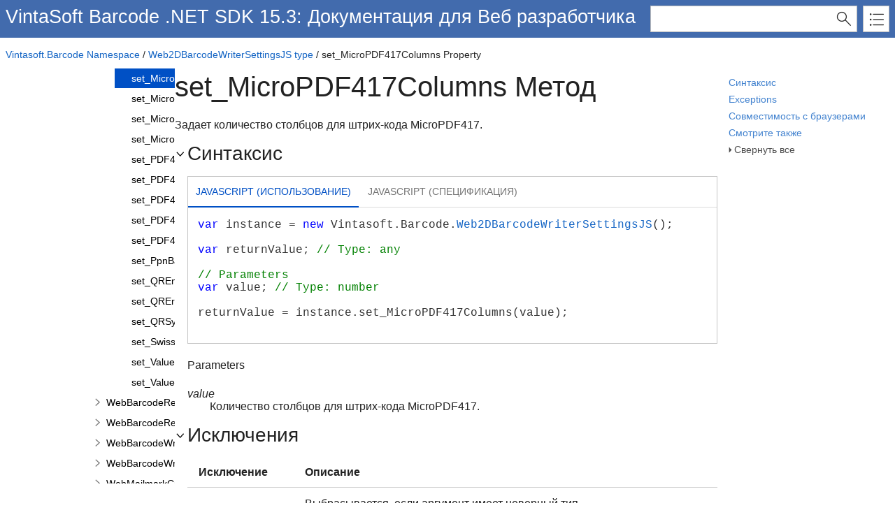

--- FILE ---
content_type: text/html; charset=UTF-8
request_url: https://www.vintasoft.ru/docs/vsbarcode-dotnet-web/Vintasoft.Barcode.JS/Vintasoft.Barcode.Web2DBarcodeWriterSettingsJS/set_MicroPDF417Columns.html
body_size: 3132
content:
<!DOCTYPE html>
<html xmlns="http://www.w3.org/1999/xhtml" lang="ru">
<head>
    <META HTTP-EQUIV="Content-Type" CONTENT="text/html; charset=UTF-8">
    <meta http-equiv="X-UA-Compatible" value="IE=9" />
    <meta name="viewport" content="width=device-width,initial-scale=1.0">

    
    <title>set_MicroPDF417Columns Метод</title>
    <meta name="Title" content="set_MicroPDF417Columns Метод"/>
    
    <script src="../../template/packages/jquery/script/default/jquery.min.js" type="text/javascript" id="mshs_support_script"></script>

    <script src="../../template/packages/jquery-ui/script/default/jquery-ui.min.js" type="text/javascript"></script>

    <link rel="stylesheet" type="text/css" href="../../template/packages/jquery-ui/css/default/jquery-ui.min.css"></link>

    <script type="text/javascript">var Innovasys=(Innovasys||{});$.extend(true,Innovasys,{settings:{isHideBodyDuringLoadDisabled:true,dynamictoc:{isEnabled:true},inthistopic:{isSupported:true},dynamicstyles:{isDynamicWordWrapEnabled:true}}},{settings:{"dynamictoc":{"initialNodeId":"n146","initialNodeContainer":"c3","isResizable":true},"inthistopic":{"isEnabled":false},"darkmode":{"isEnabled":true},"currentLocale":"-","isFrameless":true,"navigationKind":"inpage","versions":{"locale":{"currentId":"-"}}}});</script>
    <link rel="stylesheet" type="text/css" href="../../template/packages/light/css/dynamic-toc.css"></link>

    <link rel="stylesheet" type="text/css" href="../../template/packages/plugins-javascript/css/default/jquery-plugins.css"></link>
    <link rel="stylesheet" type="text/css" href="../../template/packages/core-javascript/css/dx.javascript.css"  data-mshv2-stylesheet="../../template/packages/core-javascript/dx.javascript.mshv2.css" data-mshv1-stylesheet="../../template/packages/core-javascript/dx.javascript.mshv1.css" data-responsive-mobile="../../template/packages/core-javascript/dx.javascript.mobile.css" data-responsive-tablet="../../template/packages/core-javascript/dx.javascript.tablet.css"></link>
    <script src="../../template/packages/plugins-javascript/script/default/jquery-plugins.min.js" type="text/javascript"></script>
    <script src="../../template/packages/core-javascript/script/dx.javascript.min.js" type="text/javascript"></script>

    
    <meta name="Microsoft.Help.Id" content="Vintasoft.Barcode.JS~Vintasoft.Barcode.Web2DBarcodeWriterSettingsJS~set_MicroPDF417Columns"/>
    <meta name="Description" content="Задает количество столбцов для штрих-кода MicroPDF417." />
    <meta name="Microsoft.Help.TocParent" content="Vintasoft.Barcode.JS~Vintasoft.Barcode.Web2DBarcodeWriterSettingsJS"/>
    <meta name="Microsoft.Help.ContentType" content="Reference" />
    <meta name="Microsoft.Help.F1" content="Vintasoft.Barcode.Web2DBarcodeWriterSettingsJS.set_MicroPDF417Columns"/>
    
    
    
    
    
    <style>#i-header-container { background-color: #426BAD }
.i-is-new .i-page-title-text::after, ul#i-dt-root li.i-is-new>a::after { content: "New" }
</style>
    
    
    
    
    <meta name="color-scheme" content="dark light" />
</head>

<body>
    <div id="i-before-header-content" class="i-before-header-content">
        
    </div>

    <div id="i-header-container">
        <div id="i-header-content" class="i-header-content i-content-width-container">
            
            <div class="i-project-title">VintaSoft Barcode .NET SDK 15.3: Документация для Веб разработчика</div>
            <div class="i-flex-spacer"></div>
            <div class="i-header-buttons-container">
                <div class="i-search-container">
                    <form action="../../websearch.html">
                    <input id="i-search" name="query" title="(Words can be combined using OR and AND)"/>
                    <input type="submit" id="i-search-button" value="" />
                    </form>
                </div>
                <a id="i-index-button" href="../../webindex.html"></a>
            </div>
        </div>
    </div>
    
    <div class="i-content-width-container"><div class="i-busy-overlay"></div></div>

    <div id="i-breadcrumbs-outer-container" class="i-content-width-container"><div class="i-breadcrumbs-container"><a href="../../Vintasoft.Barcode.JS/Vintasoft.Barcode_namespace.html">Vintasoft.Barcode Namespace</a> / <a href="../../Vintasoft.Barcode.JS/Vintasoft.Barcode.Web2DBarcodeWriterSettingsJS.html">Web2DBarcodeWriterSettingsJS type</a> / set_MicroPDF417Columns Property</div></div>

    

    <div id="i-actions-outer-container" class="i-content-width-container">
        <div id="i-actions-container">
            <div id="i-actions-content" class="i-fixed-to-top">
                <a class="i-page-link" href="#SyntaxBookmark">Синтаксис</a>
<a class="i-page-link" href="#ExceptionsBookmark">Exceptions</a>
<a class="i-page-link" href="#BrowserCompatibilityBookmark">Совместимость с браузерами</a>
<a class="i-page-link" href="#SeeAlsoBookmark">Смотрите также</a>

                <!-- Spacing --> <span class="i-toggle-all-sections i-function-link">
                <label class="i-collapse-all">Свернуть все</label>
                <label class="i-expand-all" style="display: none;">Развернуть все</label>
            </span>
                <div class="i-in-this-topic-container">
                    <span class="i-action-group-heading">В этом разделе</span>
                </div>
            </div>
        </div>
    </div>

    <div id="i-toc-outer-container" class="i-content-width-container">
        <div id="i-toc-container">
            <div id="i-toc-content" class="i-fixed-to-top">
                <div class="i-toc-content-scroll-container">
                    <div id="i-dynamic-toc-container"><ul id="i-dt-root"></ul></div>
                </div>
            </div>
        </div>
    </div>

    <div id="i-body-content-container" class="i-content-width-container">
        <div id="i-body-content" class="i-body-content">
            <div class="i-page-title"><div class="i-page-title-text">set_MicroPDF417Columns Метод</div></div>
            <div class="i-in-this-topic-container">
                <span class="i-action-group-heading">В этом разделе</span>
            </div>
            <div class="i-description-content">Задает количество столбцов для штрих-кода MicroPDF417.</div>
            
            <a name="SyntaxBookmark"></a>
<div class="i-section-heading" id="i-syntax-section-heading"><span class="i-section-heading-icon"><!-- --></span><span class="i-section-heading-text">Синтаксис</span></div><div id="i-syntax-section-content" class="i-section-content">
      <div class="i-tab-container i-tab-container">
      <ul>
      
      <li class="i-filtered-content-Javascript_Usage"><a href="#i-syntax-Javascript_Usage">Javascript (Использование)</a></li>
    

      <li class="i-filtered-content-Javascript"><a href="#i-syntax-Javascript">Javascript (Спецификация)</a></li>
    

      </ul>
      
      <div id="i-syntax-Javascript_Usage" class="i-filtered-content-Javascript_Usage">
      <pre style="overflow-x: auto"><font color="blue">var</font> instance = <font color="blue">new</font> Vintasoft.Barcode.<a href="../../Vintasoft.Barcode.JS/Vintasoft.Barcode.Web2DBarcodeWriterSettingsJS.html">Web2DBarcodeWriterSettingsJS</a>();

<font color="blue">var</font> returnValue; <font color="green">// Type: any</font>

<font color="green">// Parameters</font>
<font color="blue">var</font> value; <font color="green">// Type: number</font>

returnValue = instance.set_MicroPDF417Columns(value);

</pre></div>
    

      <div id="i-syntax-Javascript" class="i-filtered-content-Javascript">
      <pre style="overflow-x: auto"><font color="blue">function</font> set_MicroPDF417Columns(<br />   <i><a class="i-popup-link" id="valuePopupLink" data-popup-contentsource="#valuePopupContent" data-popup-showevent="click mouseenter">value</a></i><div id="valuePopupContent" class="i-popup-content">Количество столбцов для штрих-кода MicroPDF417.</div> : number<br />) : any;
</pre></div>
    

      </div>

      <h4 class="dxh4">Parameters</h4>
<dl>
<dt><i>value</i></dt>
<dd>Количество столбцов для штрих-кода MicroPDF417.</dd>
</dl>


    </div>
<a name="ExceptionsBookmark"></a>
<div class="i-section-heading" id="i-exceptions-section-heading"><span class="i-section-heading-icon"><!-- --></span><span class="i-section-heading-text">Исключения</span></div>
<div id="i-exceptions-section-content" class="i-section-content"><table class="i-filtered-item-list"><tbody><tr><th>Исключение</th><th>Описание</th></tr>
<tr><td class="i-link"></td><td class="i-description">Выбрасывается, если аргумент имеет неверный тип.</td></tr>

</tbody></table></div>
<a name="RemarksBookmark"></a>

<a name="ExampleBookmark"></a>

<a name="BrowserCompatibilityBookmark"></a>
<div class="i-section-heading" id="i-browsercompatibility-section-heading"><span class="i-section-heading-icon"><!-- --></span><span class="i-section-heading-text">Совместимость с веб браузерами</span></div><div id="i-browsercompatibility-section-content" class="i-section-content"><div class="i-browser-icons">
<div class="i-browser-icon-container"><img src="../../template/packages/core-javascript/images/InternetExplorer.png" width="32" height="32" title="Internet Explorer" /></div><div class="i-browser-version-container i-browser-InternetExplorer"><span class="i-browser-version">9</span></div>
<div class="i-browser-icon-container"><img src="../../template/packages/core-javascript/images/Firefox.png" width="32" height="32" title="Firefox" /></div><div class="i-browser-version-container i-browser-Firefox"><span class="i-browser-version">5</span></div>
<div class="i-browser-icon-container"><img src="../../template/packages/core-javascript/images/Opera.png" width="32" height="32" title="Opera" /></div><div class="i-browser-version-container i-browser-Opera"><span class="i-browser-version">11</span></div>
<div class="i-browser-icon-container"><img src="../../template/packages/core-javascript/images/Chrome.png" width="32" height="32" title="Google Chrome" /></div><div class="i-browser-version-container i-browser-Chrome"></div>
<div class="i-browser-icon-container"><img src="../../template/packages/core-javascript/images/Safari.png" width="32" height="32" title="Safari" /></div><div class="i-browser-version-container i-browser-Safari"><span class="i-browser-version">5</span></div>
</div></div>
<a name="SeeAlsoBookmark"></a>
<div class="i-section-heading" id="i-class-section-heading"><span class="i-section-heading-icon"><!-- --></span><span class="i-section-heading-text">Смотрите также</span></div><div id="i-class-section-content" class="i-section-content">
<h4 class="i-sub-heading">Справочник</h4>
<p>
<a href="../../Vintasoft.Barcode.JS/Vintasoft.Barcode.Web2DBarcodeWriterSettingsJS.html">Web2DBarcodeWriterSettingsJS Class</a>
<br>
<a href="../../Vintasoft.Barcode.JS/Vintasoft.Barcode.Web2DBarcodeWriterSettingsJS_members.html">Члены типа Web2DBarcodeWriterSettingsJS</a>
<br>

</p>
</div>            

            <a name="seealsobookmark"></a>
                        
            <div id="i-footer-content" class="i-footer-content">
                
<p>&nbsp;</p><p>&nbsp;</p><hr style="height: 1px" /><p><a href="https://www.vintasoft.ru">Копирайт © 2007-2026 ООО "ВинтаСофт". Все права защищены.</a></p>
<a href="mailto:support@vintasoft.ru?subject=Documentation Feedback: Vintasoft.Barcode.JS/Vintasoft.Barcode.Web2DBarcodeWriterSettingsJS/set_MicroPDF417Columns.html">Отправить отзыв</a>
            </div>
        </div>
    </div>
        
    <script type="text/javascript">
        $(function () {
            var documentInstance = new Innovasys.Content.Document(document.body);
            documentInstance.load();
        });
    </script>
</body>
</html>


--- FILE ---
content_type: text/css
request_url: https://www.vintasoft.ru/docs/vsbarcode-dotnet-web/template/packages/core-javascript/css/dx.javascript.css
body_size: 7136
content:


/* Default Text Style */
body {
    font-family: 'Segoe UI',Segoe,'Segoe WP','Helvetica Neue',Helvetica,sans-serif;
    font-weight: normal;
    font-size: 100%;
    margin: 0;
}

/* Ensure consistent font size for code */
pre, code, kbd, samp, tt {
    font-size:1em;
}

input {
    font-family: 'Segoe UI',Segoe,'Segoe WP','Helvetica Neue',Helvetica,sans-serif;
}

pre {
    margin: 0;
}

pre > pre {
    font-size: inherit;
}

pre, code, .code, .i-code {
    font-family: Consolas,Menlo,Monaco,'Lucida Console','Courier New',monospace,sans-serif;
}

#i-before-header-content,
#i-header-content,
#i-after-header-content,
#i-body-content,
#i-footer-content {
    margin-left: 8px;
    margin-right: 8px;
}

#i-actions-outer-container, #i-toc-outer-container {
    /* To allow absolute positioning relative to the width constraint container */
    position: relative;
}

#i-toc-outer-container {
    padding: 0 8px;
}

#i-actions-container {
    margin: 0 8px 0 8px;
}

#i-toc-container {
    display: none;
    margin: 12px 0;
}

#i-body-content {
    margin-left: 8px;
    margin-right: 8px;
    margin-top: 12px;
    overflow-y: hidden;
}

#i-header-content {
    margin: auto;
    padding: 8px 8px 6px 8px;
}

#i-header-content {
    min-height: 40px;
    margin-bottom: 16px;
    display: flex;
}

.i-header-buttons-container {
    display: flex;
}

.i-flex-spacer {
    -o-flex-grow: 1;
    -webkit-flex-grow: 1;
    flex-grow: 1;
}

#i-body-content .i-in-this-topic-container {
    display: block;
}

#i-actions-container .i-in-this-topic-container {
    display: none;
}

#i-actions-container .i-in-this-topic-container {
    overflow-wrap: break-word;
    word-wrap: break-word;
    word-break: break-word;
    hyphens: auto;
}
    /* Constrains maximum width */
.i-content-width-container {
    max-width: 1600px;
    margin: auto;
}

/* Overlay for the main content area */
.i-busy-overlay {
    z-index: 3;
    background: white;
    position: fixed;
    height: 100%;
    width: 100%;
    max-width: 1600px;
}

/* Logo */
.logoimage {
    margin-right: 16px;
    vertical-align: middle;
}

/* Project title */
.i-project-title {
    display: inline-block;
    font-size: 1.7em;
    font-weight: 300;
    vertical-align: middle;
}

/* Search button */
.i-search-container {
    position: relative;
    float: right;
}

.i-navigation-frames #i-search-container {
    display: none;
}

#i-search {
    height: 36px;
    width: 36px;
    padding: 0;
    border-color: #bbb;
    border-width: 1px;
    border-style: solid;
}

#i-search-button, #i-execute-search {
    position: absolute;
    top: 0;
    right: 0;
    background: 0 0;
    height: 38px;
    width: 38px;
    border: 0;
    background-image: url('../images/i-search.png');
    margin: 0;
}

/* Index button */
#i-index-button {
    background: 0 0;
    background-image: url('../images/i-index.png');
    border-width: 1px;
    border-style: solid;
    float: right;
    width: 36px;
    height: 36px;
    margin-left: 8px;
}

.i-navigation-frames #i-index-button {
    display: none;
}

#i-actions-content {
    font-size: 0.875em;
    background: white;
    opacity: 0.8;
}

#i-toc-content {
    padding-top: 8px;
}

    #i-toc-content .ui-resizable-e {
        right: 0;
        width: 6px;
        margin-top: 8px;
    }

ul#i-dt-root a {
    margin-right: 24px;
}

.i-toc-content-scroll-container {
    overflow-x: hidden;
}

/* At medium width */
@media only screen and (min-width: 769px) {
    /* Show toc as sidebar */
    #i-toc-container {
        position: absolute;
        display: block;
    }

    .i-toc-content-scroll-container {
        overflow-y: auto;
        width: 100%;
        height: 100%;
    }

    #i-toc-content {
        position: fixed;
        margin-top: 0;
        width: 242px;
        bottom: 20px;
        z-index: 2;
        overflow-x: hidden;
        overflow-y: hidden;
        padding-right: 6px;
    }

    #i-body-content {
        margin-left: 250px;
        margin-right: 8px;
        overflow-x: hidden;
    }

    .i-compiled #i-body-content {
        overflow-x: auto;
    }
}

/* At full width */
@media only screen and (min-width: 1024px) {
    /* Actions as a sidebar */
    #i-actions-container {
        position: absolute;
        right: 0;
    }

    #i-actions-content {
        position: fixed;
        width: 230px;
        margin-top: 0;
        margin-left: -230px;
        z-index: 2;
        overflow-x: auto;
        overflow-y: auto;
        bottom: 20px;
        padding-top: 12px;
    }

    #i-actions-container span, #i-actions-container a {
        display: block;
    }

    #i-body-content {
        margin-right: 254px;
    }

    #i-search {
        width: 250px;
        padding: 0 38px 0 6px;
    }

    #i-body-content .i-in-this-topic-container {
        display: none;
    }

    #i-actions-container .i-in-this-topic-container {
        display: block;
    }

    #i-actions-container .i-theme-selection-container {
        margin-top: 12px;
    }

    #i-actions-container .i-function-link,
    #i-actions-container .i-page-link,
    #i-actions-container .i-version-popup-link {
        margin-bottom: 8px;
    }
}

/* Design time layout - show action bar items at the top */

.i-designtime #i-actions-container {
    position: static;
}

.i-designtime #i-actions-content {
    position: static;
    width: auto;
    margin-top: 0;
    margin-left: 0;
    overflow-x: auto;
    overflow-y: auto;
    padding-top: 0;
}

.i-designtime #i-actions-container .i-theme-selection-container {
    margin-top: 0;
    display: inline-block;
}

.i-designtime #i-actions-container .i-function-link,
.i-designtime #i-actions-container .i-page-link,
.i-designtime #i-actions-container .i-version-popup-link {
    margin-bottom: 0;
}

.i-designtime #i-actions-container span,
.i-designtime #i-actions-container a {
    display: inline;
}

.i-compiled #i-body-content,
.i-designtime #i-body-content {
    margin-left: 8px;
    margin-right: 8px;
    margin-top: 8px;
    overflow-x: visible;
}


/* Hide the toc in the editor and compiled help */
.i-compiled #i-body-content,
.i-editor #i-body-content {
    margin-left: 8px;
}

.i-compiled #i-toc-container,
.i-editor #i-toc-container,
.i-compiled #i-index-button,
.i-editor #i-index-button,
.i-compiled .i-search-container,
.i-editor .i-search-container {
    display: none;
}

#i-breadcrumbs-outer-container {
    padding: 0 8px;
    margin-bottom: 12px;
}

.i-breadcrumbs-container {
    font-size: .875em;
    margin: 0;
}

/* Page Title */
.i-page-title {
    font-family: segoe-ui_light, 'Segoe UI Light', 'Segoe WP', 'Helvetica Neue', Helvetica, sans-serif;
    font-size: 2.5em;
    font-weight: 300;
    margin-bottom: .5em;
}

#i-before-header-content {
    font-size: 0.9em;
}

#i-before-header-content {
    padding: 0;
}

/* No borders on images */
img {
    border: 0;
}

/* Reduce spacing between adjacent paragraphs */
p + p, .i-adjacent-paragraph {
    margin-top: -6px;
}

/* Headings */
h1 {
    font-size: 1.538em;
}

h2, .i-section-heading {
    font-size: 1.75em;
}

.i-page-title,
h1, h2, h3, h4, h5, h6 .i-section-heading,
.i-see-also-sub-heading {
    font-weight: 400;
    line-height: 1.3;
    text-rendering: optimizeLegibility;
}

/* Section and Description Section Padding */
.i-section-content {
    padding-left: 18px;
}

.i-section-content,
.i-description-content {
    margin-top: 1em;
    margin-bottom: 1em;
}

/* Avoid double spacing in Returns content */
h4 + .i-returns-content,
.i-returns-content-after-heading {
    padding-top: 0;
    padding-bottom: 0;
}

/* Remove the padding from before the first element in a section so that the 
   spacing is consistent for just text and paragraphs */
.i-section-content > :first-child,
.i-description-content > :first-child,
.i-returns-content > :first-child,
.i-description > :first-child,
.i-section-content .i-first-child,
.i-description-content .i-first-child,
.i-returns-content .i-first-child,
.i-description .i-first-child {
    padding-top: 0;
    margin-top: 0;
}

.i-section-content > :last-child,
.i-description-content > :last-child,
.i-returns-content > :last-child,
.i-description > :last-child,
.i-section-content .i-last-child,
.i-description-content .i-last-child,
.i-returns-content .i-last-child,
.i-description .i-last-child {
    padding-bottom: 0;
    margin-bottom: 0;
}

/* Avoid a double separating space when an example immediately follows the example intro text */
.example-section-content p + div,
.i-example-after-paragraph {
    padding-bottom: 0;
    margin-bottom: 0;
}

h3, h4, h5, .i-see-also-sub-heading, .i-action-group-heading, .i-tab-container .ui-tabs-nav li {
    font-family: 'Segoe UI Semibold', Segoe WP, Helvetica Neue, Helvetica, sans-serif;
    font-weight: 300;
}

h3 {
    font-size: 1.077em;
}

/* See Also Headings */
h4,
.i-see-also-sub-heading {
    font-size: 1em;
}

.i-see-also-sub-heading {
    margin-top: 13px;
    margin-bottom: 7px;
}

.i-action-group-heading {
    margin: 12px 0 8px 0;
}

/* Reduced text size in the footer */
#i-footer-content {
    font-size: 0.813em;
}

/* Horizontal rule single pixel */
hr {
    height: 1px;
    border-style: none;
}

/* Copy Code */
table.i-syntax-table th:first-child,
table.i-syntax-table th.i-first-child {
    border-right: none;
}

table.i-syntax-table th.i-last-child {
    border-left: none;
    text-align: right;
}

table.i-syntax-table th:last-child {
    border-left: none;
    text-align: right;
}

/* Dynamic ToC */
#i-dynamic-toc-container > ul {
    margin-top: 0;
}

/* Theme Selection */
.i-theme-selection-container {
    display: inline-block;
}

.i-light-select {
    height: 24px;
    border: 1px solid #e3e3e3;
    background-image: -webkit-linear-gradient(45deg, transparent 50%,#707070 0),-webkit-linear-gradient(315deg, #707070 50%,transparent 0);
    background-image: linear-gradient(45deg, transparent 50%,#707070 0),linear-gradient(135deg, #707070 50%,transparent 0);
    background-position: calc(100% - 10px) 8px, calc(100% - 6px) 8px;
    background-size: 5px 5px,5px 6px;
    background-repeat: no-repeat;
    padding: 0 24px 0 6px;
    -webkit-appearance: none;
    -moz-appearance: none;
}

.i-theme-select {
    margin-left: 5px;
    position: relative;
    top: -0.5px;
}

/* Built in In This Topic styles "*/
body.i-editor .i-in-this-topic-container {
    display: none;
}

.i-in-this-topic-intro {
    font-weight: 300;
}

ul.i-in-this-topic-root {
    background: white;
}

ul.i-in-this-topic {
    padding-left: 0;
    display: none;
}

ul.i-in-this-topic-root {
    display: block;
}

    /* First selector allows the selective visibility of child headings to be controlled via a template setting */
    ul.i-in-this-topic-root.i-in-this-topic-child-headings-always-visible ul.i-in-this-topic,
    li.i-inthistopic-visible ul.i-in-this-topic {
        display: block;
    }

ul.i-in-this-topic li {
    list-style: none;
    font-weight: normal;
}

    ul.i-in-this-topic li > a {
        position: relative;
        display: block;
        text-decoration: none;
        padding-top: 4px;
        padding-bottom: 4px;
        color: #4c4c4c;
    }

        ul.i-in-this-topic li > a:hover {
            color: #0072c6;
        }

#i-body-content ul.i-in-this-topic li > a {
    color: #0072c6;
}

@media only screen and (min-width: 1024px) {
    /* Remove left border highlight for visible headings and indents in smaller screen layouts
        (where the list is not contained in the sidebar)
    */

    ul.i-in-this-topic li > a {
        border-left-width: 3px;
        border-left-style: solid;
        border-left-color: #ccc;
    }

    ul.i-in-this-topic li.i-inthistopic-visible > a {
        border-left-color: #0072c6;
        color: #0072c6;
    }

    .i-heading-level-1 a {
        padding-left: 5px;
    }

    .i-heading-level-2 a {
        padding-left: 15px;
    }

    .i-heading-level-3 a {
        padding-left: 25px;
    }

    .i-heading-level-4 a {
        padding-left: 35px;
    }

    .i-heading-level-5 a {
        padding-left: 45px;
    }
}
/* End of built in In This Topic styles "*/

/* Required for zClip positioning */
.i-copy-code-wrapper {
    position: relative;
}

.i-copy-code {
    cursor: pointer;
    padding-left: 18px;
    background-image: url("../images/i-copy-code.png");
    background-repeat: no-repeat;
    background-position-y: 50%;
}

/* Toggle images */
.i-section-heading-icon {
    display: inline-block;
    background-repeat: no-repeat;
    width: 18px;
    height: 16px;
    margin: 0;
    padding: -2px 0 0 0;
}

.i-section-heading .i-section-heading-icon {
    background-image: url("../images/i-collapse.png");
}

.i-section-heading.i-section-heading-collapsed .i-section-heading-icon {
    background-image: url("../images/i-expand.png");
}

/* Default Table Style */
.i-body-content table {
    border-collapse: collapse;
    width: 100%;
}

    .i-body-content table th {
        text-align: left;
        font-size: 1em;
        font-style: normal;
        font-weight: 600;
        border-width: 0 0 1px;
    }

    .i-body-content table th, .i-body-content table td {
        border-style: solid;
        padding: 12px 16px;
    }

    .i-body-content table td {
        line-height: 140%;
        border-width: 1px 0 0;
        vertical-align: top;
    }

    .i-body-content table tr:first-child td,
    .i-body-content table tr.first-child td {
        border-top-width: 0;
    }

        .i-body-content table td p:first-child,
        .i-body-content table td p.first-child {
            margin-top: 0;
        }

        .i-body-content table td p:last-child,
        .i-body-content table td p.last-child {
            margin-bottom: 0;
        }

#i-after-header-content {
    font-size: 0.9em;
}

/* Members Table Style */
td.i-description, td.i-member-description {
    width: 80%;
    overflow-wrap: break-word;
    word-wrap: break-word;
    word-break: break-word;
    hyphens: auto;
}

td.i-link, td.i-member-link, td.i-new-member-link {
    width: 20%;
}

.i-body-content td.i-image {
    width: 1%;
    padding-bottom: 0;
}

    .i-body-content td.i-image img {
        width: 16px;
        height: 16px;
        margin-top: 4px;
        max-width: none !important;
    }

td.i-link,
td.i-member-link,
td.i-new-member-link,
td.i-image {
    white-space: nowrap;
}

/* Link Style */
a:visited, a:link {
    text-decoration: none;
}

a:hover {
    text-decoration: underline;
}

/* Popups */
.i-popup-content {
    display: none;
}

.qtip, .ui-tooltip {
    font-size: 1em;
    line-height: normal;
}

.qtip-default, 
.ui-tooltip-default .ui-tooltip-titlebar,
.ui-tooltip-default .ui-tooltip-content {
    background-color: #fff;
    border-color: #E2E2E2;
    color: #454545
}

    .qtip-default .qtip-titlebar, 
    .ui-tooltip-default .ui-tooltip-titlebar {
        background-color: #f1f1f1;
    }

.qtip-green,
.ui-tooltip-green .ui-tooltip-titlebar,
.ui-tooltip-green .ui-tooltip-content {
    background-color: #CAED9E;
    border-color: #90D93F;
    color: #3F6219;
}

    .qtip-green .qtip-titlebar, 
    .ui-tooltip-green .ui-tooltip-titlebar {
        background-color: #B0DE78;
    }

.qtip-title, .ui-tooltip-title {
    margin: 4px;
}

.qtip-content, .ui-tooltip-content {
    padding: 9px 13px;
}

.i-popup-link {
    cursor: pointer;
}

dd {
    margin-left: 2em;
}

.i-after-header-content .i-popup-link,
.i-after-header-content .i-function-link,
#i-actions-container .i-popup-link,
#i-actions-container .i-function-link {
    padding-left: 8px;
    background-repeat: no-repeat;
    background-image: url("../images/i-dropdown.png");
    background-position: left center;
}

.i-popup-link,
.i-function-link {
    cursor: pointer;
}

    .i-popup-link label,
    .i-function-link label {
        cursor: pointer;
    }

.i-popup-link,
.i-function-link,
.i-page-link {
    padding-right: 8px;
}

/* Glossary Link */
a.i-glossary-link,
a.i-glossary-link:link,
a.i-glossary-link:visited,
a.i-glossary-link:hover {
    color: #64912D;
    border-bottom: 1px dotted #64912D;
    text-decoration: none;
    padding-left: 0;
    padding-right: 0;
    background-image: none;
}

/* Tabs */
.i-tab-container {
    background: transparent;
    border: solid 1px #dcdcdc;
    padding: 0;
    -moz-border-radius: 0;
    -webkit-border-radius: 0;
    border-radius: 0;
    margin-bottom: 1em;
}

    .i-tab-container .ui-widget-header {
        background: transparent;
        border: none;
        border-bottom: solid 1px #dcdcdc;
        -moz-border-radius: 0;
        -webkit-border-radius: 0;
        border-radius: 0;
    }

    .i-tab-container .ui-state-default {
        background: transparent;
        border: none;
    }

    .i-tab-container .ui-state-active {
        border: none;
    }

    .i-tab-container .ui-tabs-panel,
    .i-tab-container > div {
        padding: 0;
        margin: 1em 0.85em 1em;
    }

    .i-tab-container .ui-tabs-nav li {
        margin: 0 .2em 0 0;
        font-weight: bold;
        line-height: 1.35em;
    }

        .i-tab-container .ui-tabs-nav li a,
        .i-tab-container .ui-tabs-nav li a.ui-tabs-anchor {
            padding: .6em .75em .5em .75em;
            outline: none;
            text-transform: uppercase;
        }

    .i-tab-container .ui-tabs-panel ul:first-child {
        display: none;
    }

    /* Tabs containing code */
    .i-tab-container .i-code {
        margin: 0;
        padding: 1em 0.85em 1em;
        background-color: #f5f5f5;
    }

    .i-tab-container .i-code > .i-code {
        padding: 0;
    }

        /* Remove additional margin, padding and border from pre elements in tabs containing code */
        .i-tab-container .i-code pre {
            border: none;
            background: transparent;
            margin: 0;
            padding: 0;
        }

    .i-tab-container .ui-state-active,
    .i-tab-container .ui-state-default {
        color: transparent;
    }

.i-tab-item-widget ui-tabs-panel {
    border-bottom-left-radius: 0;
    border-bottom-right-radius: 0;
    border-right: 1px solid silver;
    border-bottom: 1px solid silver;
    border-left: 1px solid silver;
}

.i-tab-container .ui-state-default a {
    color: #757575;
}

.i-tab-container .ui-tabs-nav li {
    font-size: .9em;
    font-weight: 300;
}

    .i-tab-container .ui-tabs-nav li a {
        margin-bottom: 3px;
    }

.i-tab-container .ui-tabs-nav li {
    font-weight: normal;
}

.i-tab-container .ui-state-default {
    border: none;
    font-weight: normal;
}

.ui-tabs .ui-tabs-nav {
    padding: .2em 0 0;
}

    .ui-tabs .ui-tabs-nav li.ui-state-active {
        border-bottom: 2px solid #0050c5 !important;
    }

.i-tab-container .ui-state-active {
    background: none !important;
}

    .i-tab-container .ui-state-active a {
        color: #0050c5;
    }

.ui-widget {
    font-size: 1em;
}

/* Boxes */
.i-box {
    margin-top: 4px;
    margin-bottom: 4px;
    border-left-style: solid;
    border-left-width: 2px;
    background: #F5F5F5;
    background-repeat: no-repeat;
    background-position: 5px 9px;
    padding-left: 25px;
    padding-top: 5px;
    padding-bottom: 8px;
    min-height: 20px;
}

    .i-box > :first-child,
    .i-box .i-first-child,
    .i-box span#Content > :first-child,
    .i-box span#Content .i-first-child {
        padding-top: 0;
        margin-top: 0;
    }

    .i-box > :last-child,
    .i-box .i-last-child,
    .i-box span#Content > :last-child,
    .i-box span#Content .i-last-child {
        padding-bottom: 0;
        margin-bottom: 0;
    }

.i-box-note {
    background-image: url('../images/i-note.png');
}

.i-box-tip {
    background-image: url('../images/i-tip.png');
}

.i-box-caution {
    background-image: url('../images/i-caution.png');
}

/* Lightbox */
.i-thumbnail-container {
    background: white;
    border-collapse: collapse;
    border: 1px #CCC solid;
    width: auto;
    display: inline-block;
    padding: 4px;
    position: relative;
}

    .i-thumbnail-container img {
        border-style: none;
        margin: 0px;
        padding: 0px;
    }

    .i-thumbnail-container p {
        margin: 0px;
        color: #696969;
        font-size: 90%;
        padding: 3px 0px 0px 0px;
    }

/*** Common Coloring ***/
body {
    color: #222;
    font-style: normal;
}

.i-page-title,
h1, h2, h3, h4,
.i-section-heading,
.i-see-also-sub-heading {
    color: #222;
}

.i-project-title {
    color: white;
}

#i-header-container {
    background-color: black;
}

/* Buttons */
#i-search, #i-index-button {
    border-color: #bbb;
    background-color: white;
}

.i-search-highlight {
    background-color: yellow;
}

/* Table Header and cell borders */
.i-body-content table th {
    border-color: #e3e3e3;
}

/*.i-body-content table tr:nth-of-type(odd) {
    background-color: rgba(0,0,0,0.05)
}*/

.i-body-content table th,
.i-body-content table td {
    border-color: #d0d0d0;
}

/* Drop down sections */
.i-dropdown-heading,
.i-show-all-dropdowns,
.i-hide-all-dropdowns {
    padding-left: 12px;
    cursor: pointer;
    color: #1364C4;
    background-image: url('../images/i-content-collapsed.png');
    background-repeat: no-repeat;
    background-position-y: 3px;
}

.i-toggle-all-dropdowns .i-hide-all-dropdowns {
    display: none;
}

.i-dropdown-heading-expanded,
.i-hide-all-dropdowns {
    background-image: url('../images/i-content-expanded.png');
    background-position-y: 2px;
}

.i-toggle-all-dropdowns {
    text-align: right;
}

    .i-toggle-all-dropdowns div {
        display: inline;
    }

.i-no-glyph {
    padding-left: 0;
    background-image: none;
}

.i-dropdown-content {
    /* Prevents jumping during height animation */
    overflow: visible !important;
    display: none;
    margin-left: 12px;
}

/* Link coloring */
a:visited,
a.i-popup-link:visited {
    color: #960BB4;
}

a:link,
a.i-popup-link,
a.i-popup-link:link {
    color: #1364C4;
}

a.i-glossary-link,
a.i-glossary-link:link,
a.i-glossary-link:visited,
a.i-glossary-link:hover {
    color: #64912D;
}

/* Horizontal rule */
hr {
    background: #d0d0d0;
}

/* Versions Styling */
.i-version-popup-link {
    margin-right: 3px;
}

.i-version-selector ul {
    list-style-type: none;
    padding-left: 0;
    margin-top: 4px;
    margin-bottom: 4px;
}

.i-version-selector .i-current-version {
    font-weight: bold;
}

.i-version-selector .i-version-link {
    opacity: 0.5;
}

.i-version-selector .i-version-link.i-discovered {
    opacity: 1;
}

.i-version-selector .i-version-link.i-unavailable {
    text-decoration: line-through;
}


/* Is New Highlight */
.i-is-new .i-page-title-text::after,
ul#i-dt-root li.i-is-new>a::after {
    vertical-align: top;
    color: red;
    margin-left: 8px;
}

.i-is-new .i-page-title-text::after {
    font-size: 40%;
}

ul#i-dt-root li.i-is-new>a::after {
    font-size: 75%;
}

ul#i-dt-root li.i-is-new.i-selected>a::after {
    color: white;
}


/* Widget Overrides */
.i-box {
    border-left-color: #3F529C;
    background-color: #F5F5F5;
}

.i-thumbnail-container {
    width: auto;
}

.i-key-sequence {
    margin-top: 8px;
}

.i-key-sequence span.i-key {
    padding: 3px 3px 4px 4px;
    white-space: nowrap;
    color: #000;
    background-color: #EEE;
    border-top: solid 2px #CCC;
    border-right: solid 4px #AAA;
    border-bottom: solid 5px #888;
    border-left: solid 3px #BBB;
    margin-right: 1px;
    display: inline-block;
    margin-bottom: 4px;
}

*+html .i-key-sequence span.i-key { display: table-cell; vertical-align: middle }

/* End Widget Overrides */

/* Design Time */
.i-design-item-edit,
.i-design-item-delete,
.i-design-item-add {
    position: relative;
    left: 5px;
}

.i-design-item-edit,
.i-design-item-delete {
    top: 2px;
}

.i-design-item-add {
}

.i-hidden {
    display: none;
}

.i-editor .i-light-select {
    padding: 0;
    background: none;
    top: 0;
}

.i-designtime .i-in-this-topic-container {
    display: none !important;
}

.i-designtime .WidgetProperty {
    box-sizing: border-box;
}

.i-designtime .i-box {
    padding-right: 4px;
}


/* jQuery UI Overrides */
.ui-widget {
    font-family: Trebuchet MS, Tahoma, Verdana, Arial, sans-serif;
}

/* Quirks Mode fixes */
table, caption, td, th {
    font-size: 100%;
    font-weight: inherit;
    font-style: inherit;
    font-variant: inherit;
}

/*\*/ *  html #i-body-content { width: 99.9%; } /**/
/*\*/ *  html .i-section-content { width: 99.9%; } /**/
/*\*/ *  html .i-thumbnail-container { display: inline; } /**/
/*\*/ *  html .i-theme-select { top: 2px; } /**/
/*\*/ *  html .i-theme-selection-container { display: inline; } /**/
/*\*/ *  html .i-light-select { padding: inherit; background: none; } /**/
*+html .i-thumbnail-container { display: inline; }
*+html .i-theme-select { top: 2px; left: 4px; }
*+html .i-theme-selection-container { display: inline; }

/* End Quirks Mode fixes */

/* Dark Theme Common */

@media (prefers-color-scheme: dark) {
    .i-busy-overlay {
        background: #1a1a1a;
        top: 0;
    }
}

html.i-dark body {
    color: #ccc;
    background-color: #1a1a1a;
    border-color: #333;
}

html.i-dark .i-busy-overlay {
    background: #1a1a1a;
}

/* Link coloring */
html.i-dark a:visited,
html.i-dark a.i-popup-link:visited
html.i-dark a
html.i-dark .i-link > a
html.i-dark .i-version-link > a {
    color: #00a4f3;
}

html.i-dark .i-after-header-content .i-popup-link,
html.i-dark .i-after-header-content .i-function-link,
html.i-dark #i-actions-container .i-popup-link,
html.i-dark #i-actions-container .i-function-link {
    background-image: url("../images/i-dropdown-dark.png");
}

html.i-dark a:link {
    color: #00a4f3;
}

/* Boxes */

/* Lightbox */
html.i-dark .i-thumbnail-container {
    background-color: #2f2f2f;
    border-color: transparent;
    color: #ccc;
}

    html.i-dark .i-thumbnail-container p {
        color: #ccc;
    }

/* Common Colouring */

html.i-dark .i-page-title,
html.i-dark h1,
html.i-dark h2,
html.i-dark h3,
html.i-dark h4,
html.i-dark .i-section-heading,
html.i-dark .i-see-also-sub-heading {
    color: #ccc;
}

html.i-dark .i-project-title {
    color: #ccc;
}

html.i-dark .i-search-highlight {
    background-color: yellow;
}

/* Table Header and cell borders */
html.i-dark .i-body-content table th {
    background-color: #2f2f2f;
    color: #ccc;
}

html.i-dark .i-body-content table th,
html.i-dark .i-body-content table td {
    border-left-color: #d0d0d0;
    border-right-color: #d0d0d0;
    border-top-color: #d0d0d0;
    border-bottom-color: #d0d0d0;
}


/* Drop down sections */
html.i-dark .i-dropdown-heading,
html.i-dark .i-show-all-dropdowns,
html.i-dark .i-hide-all-dropdowns {
    color: #00a4f3;
}

html.i-dark .i-dropdown-heading,
html.i-dark .i-show-all-dropdowns,
html.i-dark .i-hide-all-dropdowns {
    background-image: url('../images/i-content-collapsed-dark.png');
}

html.i-dark .i-dropdown-heading-expanded,
html.i-dark .i-hide-all-dropdowns {
    background-image: url('../images/i-content-expanded-dark.png');
}

html.i-dark .i-no-glyph {
    background-image: none;
}

/* In this topic link coloring */
html.i-dark .i-in-this-topic .i-in-this-topic-root .i-in-this-topic-child-headings-always-visible #i-in-this-topic {
    color: #00a4f3;
}


/* Horizontal rule */
html.i-dark hr {
    background: #2f2f2f;
}

/* Widget Overrides */
html.i-dark .i-box {
    border-left-color: #00a4f3; /* this uses the link color */
    background-color: #2f2f2f;
    color: #ccc;
}

html.i-dark .i-tab-item-widget ui-tabs-panel {
    border-right-color: #333;
    border-bottom-color: #333;
    border-left-color: #333;
    background-color: #2f2f2f;
}

html.i-dark .i-in-this-topic-container {
    padding: 8px 8px 4px 6px;
    border-left: 2px solid #ccc;
    background-color: #2f2f2f;
}

html.i-dark .i-in-this-topic-prefix {
    color: #ccc;
}

html.i-dark .i-in-this-topic-item {
    color: #ccc;
}

html.i-dark .ui-widget-content {
    color: #ccc;
}

/* Footer Overrides */
html.i-dark .i-footer-content {
    background-color: #2f2f2f;
}


/* Discus Specific Dark Theme*/

html.i-dark iframe.easyXDM_default186_provider {
    color: #ccc !important;
}

/* Edition and Versions */

/* Glossary Qtip */
html.i-dark a.i-glossary-link {
    border-color: #90D93F;
    color: #90D93F;
}

    /* Glossary Link */
    html.i-dark a.i-glossary-link,
    html.i-dark a.i-glossary-link:link,
    html.i-dark a.i-glossary-link:visited,
    html.i-dark a.i-glossary-link:hover
    html.i-dark a.i-glossary-link, a.i-popup-link
    html.i-dark .i-glossary-link .i-popup-link {
        border-color: #90D93F;
        color: #90D93F;
    }

html.i-dark .i-version-popup-link {
    background-color: black;
    color: #ccc;
    border-color: #ccc;
}

html.i-dark .qtip-default {
    background-color: black;
    color: #ccc;
    border-color: #ccc;
}

html.i-dark .qtip-titlebar {
    background-color: #555;
    color: #ccc;
    border-color: #ccc;
}

html.i-dark .qtip-green {
    background-color: #CAED9E;
    border-color: #90D93F;
    color: #3F6219;
}

    html.i-dark .qtip-green .qtip-titlebar {
        color: #3F6219;
        background-color: #B0DE78;
    }

/* Copy Code */
html.i-dark .i-copy-code {
    background-color: transparent;
    background-image: url("../images/i-copy-code-dark.png");
}

/* Drop down section heading text */
html.i-dark span.i-section-heading-text {
    color: #ccc;
}

html.i-dark .i-section-heading .i-section-heading-icon {
    background-image: url("../images/i-collapse-dark.png");
}

html.i-dark .i-section-heading.i-section-heading-collapsed .i-section-heading-icon {
    background-image: url("../images/i-expand-dark.png");
}

/* Dropdown heading link button colour */
html.i-dark .i-dropdown-heading.btn {
    color: #00a4f3;
}

/* In This Topic List Buttons */
html.i-dark .i-in-this-topic-link.btn {
    color: #00a4f3;
}

/* See Also Link Buttons */
html.i-dark .i-see-also-link > a.btn {
    color: #00a4f3;
}

html.i-dark #i-search-button, #i-execute-search {
    background-image: url('../images/i-search-dark.png');
}

html.i-dark #i-index-button {
    background-image: url('../images/i-index-dark.png');
}

html.i-dark .i-box-note {
    background-image: url('../images/i-note-dark.png');
}

html.i-dark .i-box-tip {
    background-image: url('../images/i-tip-dark.png');
}

html.i-dark .i-box-caution {
    background-image: url('../images/i-caution-dark.png');
}

/* Footer Overrides */
html.i-dark .i-footer-content {
    background-color: #1a1a1a;
}

/* Header Overrides */
html.i-dark #i-index-button,
html.i-dark #i-search {
    background-color: #1a1a1a;
}

/* End Dark Theme Common */

/* Dark Theme */

/* In this Topic and RHFrame */

html.i-dark #i-actions-content {
    background-color: #1a1a1a;
}

html.i-dark .i-in-this-topic-container {
    border-left: 2px solid #1a1a1a;
    background-color: #1a1a1a;
}

html.i-dark ul.i-in-this-topic li > a {
    background-color: #303030;
    /* color: #00a4f3; */
    color: #ccc;
}

html.i-dark #i-body-content ul.i-in-this-topic li > a {
    color: #00a4f3;
}

html.i-dark ul.i-in-this-topic li.i-inthistopic-visible > a {
    border-left-color: #00a4f3;
    color: #00a4f3;
}

html.i-dark ul.i-in-this-topic li > a:hover {
    color: #ccc;
}

/* Toc */

html.i-dark ul#i-dt-root,
html.i-dark ul#i-dt-root ul {
    background-color: #1a1a1a;
    color: #ccc;
}

    /* Toc Selector Highlight */

    html.i-dark ul#i-dt-root li.i-selected {
        background-color: #2f2f2f;
        color: #fff;
    }

    html.i-dark ul#i-dt-root a {
        color: #ccc;
    }


/* Breadcrumbs */

html.i-dark div.i-breadcrumbs-container {
    border-top: 1px solid transparent;
    border-bottom: 1px solid transparent;
}

/* Links */

html.i-dark a:link,
html.i-dark a.i-popup-link,
html.i-dark a.i-popup-link:link {
    color: #00a4f3;
}

html.i-dark a.i-glossary-link
{
    color: #90D93F;
}

/* Code Tabs */
html.i-dark .i-tab-container .i-code {
    background-color: #1a1a1a;
}

html.i-dark .i-tab-container .ui-state-default a {
    color: #ccc;
}

html.i-dark .i-tab-container .ui-state-active a {
    color: #00a4f3;
}

html.i-dark .ui-tabs .ui-tabs-nav li.ui-state-active {
    border-bottom: 2px solid #00a4f3 !important;
}

/* Code Tab style tab background */

html.i-dark .ui-widget-header {
    background-color: #2f2f2f;
}

html.i-dark pre {
    background-color: #1a1a1a;
}

/* Editions and versions */
html.i-dark span.i-version-popup-link {
    background-color: transparent;
}

/* Search highlight */
html.i-dark .i-search-highlight {
    background-color: #685C00;
}

/* End Dark Theme */
div.i-filtered-content-Ajax+div.i-filtered-content-Ajax_Usage
{
	margin-top: 1em;
}

.i-body-content table.i-syntax-table tr>th:first-child
{
	border-right: none;
}

.i-body-content table.i-syntaxtable tr>th:last-child
{
	border-left: none;
}
/* Browser Compatibility Icons*/
.i-browser-icons {
    height: 32px;
    margin-left: -1em;
}

.i-browser-icon-container {
    float: left;
    margin-left: 1em;
}

.i-browser-version-container {
    height: 100%;
    float: left;
    color: white;
}

.i-browser-version {
    padding-right: 2px;
    position: relative;
    top: 45%;
}

.i-browser-InternetExplorer {
    background-color: #39BBEA;
}

.i-browser-Firefox {
    background-color: #F48C00;
}

.i-browser-Opera {
    background-color: #E81616;
}

.i-browser-Chrome {
    background-color: #51AA56;
}

.i-browser-Safari {
    background-color: #00A9EC;
}
/* Design Time Styles */

div.dxedit {
    margin: 0 -2px;
    word-break: normal;
    /* IE8 compat */
    margin: 0px\9;
    border: 1px dotted #d0d0d0;
}

div.dxedit>div:last-child {
    margin: 0;
    padding: 2px 4px 2px 2px;
}

div.dxeditable {
    line-height: 7pt;
}

div.dxeditable span {
    display: inline-block;
    padding: 0 2px 1px;
    line-height: 9pt\9;
}

.i-tab-container .ui-tabs-nav li a.i-design-item-edit,
.i-tab-container .ui-tabs-nav li a.i-design-item-delete {
    padding-left: 0;
}

.i-tab-container .ui-tabs-nav li a.i-design-item-edit {
    padding-right: 4px;
}

/* End Design Time Styles */


--- FILE ---
content_type: application/javascript
request_url: https://www.vintasoft.ru/docs/vsbarcode-dotnet-web/_toc/c0.js
body_size: 2039
content:
(function () { Innovasys.DynamicToc.injectNodeInfo("n0", null, [
{"id":"n1","t":"О VintaSoft Barcode .NET SDK","cc":"c0"},
{"id":"n4","t":"Лицензирование","cc":"c0"},
{"id":"n7","t":"Начало работы","cc":"c0"},
{"id":"n11","t":"Обучение","cc":"c0"},
{"id":"n14","t":"Программирование","cc":"c0"},
{"id":"n30","t":"Развертывание","cc":"c0"},
{"id":"n32","t":"Справочник по API","cc":"c0"},
])})();
(function () { Innovasys.DynamicToc.injectNodeInfo("n1", "c0", [
{"id":"n2","t":"Обзор продукта","u":"/docs/vsbarcode-dotnet-web/About-Barcode_Web-Overview.html"},
{"id":"n3","t":"История развития продукта","u":"/docs/vsbarcode-dotnet-web/About-Barcode_Web-History.html"},
])})();
(function () { Innovasys.DynamicToc.injectNodeInfo("n4", "c0", [
{"id":"n5","t":"Как использовать оценочную версию","u":"/docs/vsbarcode-dotnet-web/Licensing-Barcode_Web-Evaluation.html"},
{"id":"n6","t":"Лицензионное соглашение","u":"/docs/vsbarcode-dotnet-web/Licensing-Barcode_Web-License.html"},
])})();
(function () { Innovasys.DynamicToc.injectNodeInfo("n7", "c0", [
{"id":"n8","t":"Эксплуатационные требования","u":"/docs/vsbarcode-dotnet-web/Getting_Started-Barcode_Web-Operating_Requirements.html"},
{"id":"n9","t":"Установка VintaSoft Barcode .NET SDK","u":"/docs/vsbarcode-dotnet-web/Getting_Started-Barcode_Web-Installing.html"},
{"id":"n10","t":"Обновление VintaSoft Barcode .NET SDK","u":"/docs/vsbarcode-dotnet-web/Getting_Started-Barcode_Web-Updating.html"},
])})();
(function () { Innovasys.DynamicToc.injectNodeInfo("n11", "c0", [
{"id":"n12","t":"Источники информации","u":"/docs/vsbarcode-dotnet-web/Learning-Barcode_Web-Info_Sources.html"},
{"id":"n13","t":"Обзор демо приложений","u":"/docs/vsbarcode-dotnet-web/Learning-Barcode_Web-Demo_Applications_Overview.html"},
])})();
(function () { Innovasys.DynamicToc.injectNodeInfo("n14", "c0", [
{"id":"n15","t":"Классы JavaScript для распознавания штрих-кодов","u":"/docs/vsbarcode-dotnet-web/Programming-Barcode_Web-JavaScript_Classes_For_Barcode_Recognition.html"},
{"id":"n16","t":"Классы JavaScript для генерации штрих-кодов","u":"/docs/vsbarcode-dotnet-web/Programming-Barcode_Web-JavaScript_Classes_For_Barcode_Generation.html"},
{"id":"n17","t":"Веб-сервисы для генерации и распознавания штрих-кодов","u":"/docs/vsbarcode-dotnet-web/Programming-Barcode_Web-Barcode_Web_Services.html"},
{"id":"n18","t":"Руководства","cc":"c0"},
])})();
(function () { Innovasys.DynamicToc.injectNodeInfo("n18", "c0", [
{"id":"n19","t":"Распознавание штрих-кодов из изображения в приложении ASP.NET Core","u":"/docs/vsbarcode-dotnet-web/Programming-Barcode_Web-Tutorials-Recognize_barcodes_in_ASP.NET_Core.html"},
{"id":"n20","t":"Распознавание штрих-кодов из изображения в приложении ASP.NET MVC5","u":"/docs/vsbarcode-dotnet-web/Programming-Barcode_Web-Tutorials-Recognize_barcodes_in_ASP.NET_MVC.html"},
{"id":"n21","t":"Распознавание штрих-кодов из изображения в приложении ASP.NET WebForms","u":"/docs/vsbarcode-dotnet-web/Programming-Barcode_Web-Tutorials-Recognize_barcodes_in_ASP.NET_WebForms.html"},
{"id":"n22","t":"Распознавание штрих-кодов из изображения в приложении 'Angular и ASP.NET Core'","u":"/docs/vsbarcode-dotnet-web/Programming-Barcode_Web-Tutorials-Recognize_barcodes_in_Angular_and_ASP.NET_Core.html"},
{"id":"n23","t":"Распознавание штрих-кодов из изображения в приложении 'React.js и ASP.NET Core'","u":"/docs/vsbarcode-dotnet-web/Programming-Barcode_Web-Tutorials-Recognize_barcodes_in_React.js_and_ASP.NET_Core.html"},
{"id":"n24","t":"Генерация изображения штрих-кода в приложении ASP.NET Core","u":"/docs/vsbarcode-dotnet-web/Programming-Barcode_Web-Tutorials-Generate_barcode_image_in_ASP.NET_Core.html"},
{"id":"n25","t":"Генерация изображения штрих-кода в приложении ASP.NET MVC5","u":"/docs/vsbarcode-dotnet-web/Programming-Barcode_Web-Tutorials-Generate_barcode_image_in_ASP.NET_MVC.html"},
{"id":"n26","t":"Генерация изображения штрих-кода в приложении ASP.NET WebForms","u":"/docs/vsbarcode-dotnet-web/Programming-Barcode_Web-Tutorials-Generate_barcode_image_in_ASP.NET_WebForms.html"},
{"id":"n27","t":"Генерация изображения штрих-кода в приложении 'Angular и ASP.NET Core'","u":"/docs/vsbarcode-dotnet-web/Programming-Barcode_Web-Tutorials-Generate_barcode_image_in_Angular_and_ASP.NET_Core.html"},
{"id":"n28","t":"Генерация изображения штрих-кода в приложении 'React.js и ASP.NET Core'","u":"/docs/vsbarcode-dotnet-web/Programming-Barcode_Web-Tutorials-Generate_barcode_image_in_React.js_and_ASP.NET_Core.html"},
{"id":"n29","t":"Генерация изображения штрих-кода в веб приложении Blazor","u":"/docs/vsbarcode-dotnet-web/Programming-Barcode_Web-Tutorials-Generate_barcode_image_in_Blazor_Web_App.html"},
])})();
(function () { Innovasys.DynamicToc.injectNodeInfo("n30", "c0", [
{"id":"n31","t":"Развертывание VintaSoft Barcode .NET SDK","u":"/docs/vsbarcode-dotnet-web/Deploying-Barcode_Web.html"},
])})();
(function () { Innovasys.DynamicToc.injectNodeInfo("n32", "c0", [
{"id":"n33","t":"Клиентская сторона","cc":"c0"},
{"id":"n819","t":"Серверная сторона","cc":"c0"},
])})();
(function () { Innovasys.DynamicToc.injectNodeInfo("n33", "c0", [
{"id":"n34","t":"Справочник по API для JavaScript","u":"/docs/vsbarcode-dotnet-web/СправочникпоAPIдляJavaScript_root.html","cc":"c0"},
])})();
(function () { Innovasys.DynamicToc.injectNodeInfo("n34", "c0", [
{"id":"n35","t":"Vintasoft.Barcode.JS Assembly","cc":"c1"},
{"id":"n425","t":"Vintasoft.Shared.JS Assembly","cc":"c11"},
])})();
(function () { Innovasys.DynamicToc.injectNodeInfo("n819", "c0", [
{"id":"n820","t":"Справочник по API для .NET платформенно-независимых веб сервисов","u":"/docs/vsbarcode-dotnet-web/СправочникпоAPIдля.NETплатформенно-независимыхвебсервисов_root.html","cc":"c0"},
{"id":"n2280","t":"Справочник по API для ASP .NET Core контроллеров","u":"/docs/vsbarcode-dotnet-web/СправочникпоAPIдляASP.NETCoreконтроллеров_root.html","cc":"c0"},
{"id":"n2300","t":"Справочник по API для контроллеров ASP.NET MVC5","u":"/docs/vsbarcode-dotnet-web/СправочникпоAPIдляконтроллеровASP.NETMVC5_root.html","cc":"c0"},
{"id":"n2319","t":"Справочник по API для обработчиков ASP.NET HTTP","u":"/docs/vsbarcode-dotnet-web/СправочникпоAPIдляобработчиковASP.NETHTTP_root.html","cc":"c0"},
])})();
(function () { Innovasys.DynamicToc.injectNodeInfo("n820", "c0", [
{"id":"n821","t":"Vintasoft.Barcode.Web.Services Assembly","cc":"c36"},
{"id":"n1215","t":"Vintasoft.Shared Assembly","cc":"c60"},
{"id":"n1981","t":"Vintasoft.Shared.Web Assembly","cc":"c93"},
])})();
(function () { Innovasys.DynamicToc.injectNodeInfo("n2280", "c0", [
{"id":"n2281","t":"Vintasoft.Barcode.AspNetCore.ApiControllers Assembly","cc":"c119"},
])})();
(function () { Innovasys.DynamicToc.injectNodeInfo("n2300", "c0", [
{"id":"n2301","t":"Vintasoft.Barcode.Web.Api2Controllers Assembly","cc":"c0"},
])})();
(function () { Innovasys.DynamicToc.injectNodeInfo("n2301", "c0", [
{"id":"n2302","t":"Overview","u":"/docs/vsbarcode-dotnet-web/Vintasoft.Barcode.Web.Api2Controllers.html"},
{"id":"n2303","t":"Namespaces","cc":"c0"},
])})();
(function () { Innovasys.DynamicToc.injectNodeInfo("n2303", "c0", [
{"id":"n2304","t":"Vintasoft.Barcode.Web.Api2Controllers Namespace","cc":"c0"},
])})();
(function () { Innovasys.DynamicToc.injectNodeInfo("n2304", "c0", [
{"id":"n2305","t":"Overview","u":"/docs/vsbarcode-dotnet-web/Vintasoft.Barcode.Web.Api2Controllers/Vintasoft.Barcode.Web.Api2Controllers_namespace.html"},
{"id":"n2306","t":"Classes","cc":"c0"},
])})();
(function () { Innovasys.DynamicToc.injectNodeInfo("n2306", "c0", [
{"id":"n2307","t":"VintasoftBarcodeApi2Controller","u":"/docs/vsbarcode-dotnet-web/Vintasoft.Barcode.Web.Api2Controllers/Vintasoft.Barcode.Web.Api2Controllers.VintasoftBarcodeApi2Controller.html","cc":"c0"},
])})();
(function () { Innovasys.DynamicToc.injectNodeInfo("n2307", "c0", [
{"id":"n2308","t":"Overview","u":"/docs/vsbarcode-dotnet-web/Vintasoft.Barcode.Web.Api2Controllers/Vintasoft.Barcode.Web.Api2Controllers.VintasoftBarcodeApi2Controller.html"},
{"id":"n2309","t":"Members","u":"/docs/vsbarcode-dotnet-web/Vintasoft.Barcode.Web.Api2Controllers/Vintasoft.Barcode.Web.Api2Controllers.VintasoftBarcodeApi2Controller_members.html"},
{"id":"n2310","t":"VintasoftBarcodeApi2Controller Constructor","u":"/docs/vsbarcode-dotnet-web/Vintasoft.Barcode.Web.Api2Controllers/Vintasoft.Barcode.Web.Api2Controllers.VintasoftBarcodeApi2Controller/_ctor.html"},
{"id":"n2311","t":"Properties","u":"/docs/vsbarcode-dotnet-web/Vintasoft.Barcode.Web.Api2Controllers/Vintasoft.Barcode.Web.Api2Controllers.VintasoftBarcodeApi2Controller_properties.html","cc":"c0"},
{"id":"n2313","t":"Methods","u":"/docs/vsbarcode-dotnet-web/Vintasoft.Barcode.Web.Api2Controllers/Vintasoft.Barcode.Web.Api2Controllers.VintasoftBarcodeApi2Controller_methods.html","cc":"c0"},
])})();
(function () { Innovasys.DynamicToc.injectNodeInfo("n2311", "c0", [
{"id":"n2312","t":"IsEmptySessionSupported","u":"/docs/vsbarcode-dotnet-web/Vintasoft.Barcode.Web.Api2Controllers/Vintasoft.Barcode.Web.Api2Controllers.VintasoftBarcodeApi2Controller/IsEmptySessionSupported.html"},
])})();
(function () { Innovasys.DynamicToc.injectNodeInfo("n2313", "c0", [
{"id":"n2314","t":"CreateSessionDataStorage","u":"/docs/vsbarcode-dotnet-web/Vintasoft.Barcode.Web.Api2Controllers/Vintasoft.Barcode.Web.Api2Controllers.VintasoftBarcodeApi2Controller/CreateSessionDataStorage.html"},
{"id":"n2315","t":"CreateWebService","u":"/docs/vsbarcode-dotnet-web/Vintasoft.Barcode.Web.Api2Controllers/Vintasoft.Barcode.Web.Api2Controllers.VintasoftBarcodeApi2Controller/CreateWebService.html"},
{"id":"n2316","t":"GetBarcodeAsBase64Image","u":"/docs/vsbarcode-dotnet-web/Vintasoft.Barcode.Web.Api2Controllers/Vintasoft.Barcode.Web.Api2Controllers.VintasoftBarcodeApi2Controller/GetBarcodeAsBase64Image.html"},
{"id":"n2317","t":"ReadBarcodes","u":"/docs/vsbarcode-dotnet-web/Vintasoft.Barcode.Web.Api2Controllers/Vintasoft.Barcode.Web.Api2Controllers.VintasoftBarcodeApi2Controller/ReadBarcodes.html"},
{"id":"n2318","t":"ReadBarcodesFromBase64","u":"/docs/vsbarcode-dotnet-web/Vintasoft.Barcode.Web.Api2Controllers/Vintasoft.Barcode.Web.Api2Controllers.VintasoftBarcodeApi2Controller/ReadBarcodesFromBase64.html"},
])})();
(function () { Innovasys.DynamicToc.injectNodeInfo("n2319", "c0", [
{"id":"n2320","t":"Vintasoft.Barcode.Web.HttpHandlers Assembly","cc":"c0"},
])})();
(function () { Innovasys.DynamicToc.injectNodeInfo("n2320", "c0", [
{"id":"n2321","t":"Overview","u":"/docs/vsbarcode-dotnet-web/Vintasoft.Barcode.Web.HttpHandlers.html"},
{"id":"n2322","t":"Namespaces","cc":"c0"},
])})();
(function () { Innovasys.DynamicToc.injectNodeInfo("n2322", "c0", [
{"id":"n2323","t":"Vintasoft.Barcode.Web.HttpHandlers Namespace","cc":"c0"},
])})();
(function () { Innovasys.DynamicToc.injectNodeInfo("n2323", "c0", [
{"id":"n2324","t":"Overview","u":"/docs/vsbarcode-dotnet-web/Vintasoft.Barcode.Web.HttpHandlers/Vintasoft.Barcode.Web.HttpHandlers_namespace.html"},
{"id":"n2325","t":"Classes","cc":"c0"},
])})();
(function () { Innovasys.DynamicToc.injectNodeInfo("n2325", "c0", [
{"id":"n2326","t":"VintasoftBarcodeHandler","u":"/docs/vsbarcode-dotnet-web/Vintasoft.Barcode.Web.HttpHandlers/Vintasoft.Barcode.Web.HttpHandlers.VintasoftBarcodeHandler.html","cc":"c0"},
])})();
(function () { Innovasys.DynamicToc.injectNodeInfo("n2326", "c0", [
{"id":"n2327","t":"Overview","u":"/docs/vsbarcode-dotnet-web/Vintasoft.Barcode.Web.HttpHandlers/Vintasoft.Barcode.Web.HttpHandlers.VintasoftBarcodeHandler.html"},
{"id":"n2328","t":"Members","u":"/docs/vsbarcode-dotnet-web/Vintasoft.Barcode.Web.HttpHandlers/Vintasoft.Barcode.Web.HttpHandlers.VintasoftBarcodeHandler_members.html"},
{"id":"n2329","t":"VintasoftBarcodeHandler Constructor","u":"/docs/vsbarcode-dotnet-web/Vintasoft.Barcode.Web.HttpHandlers/Vintasoft.Barcode.Web.HttpHandlers.VintasoftBarcodeHandler/_ctor.html"},
{"id":"n2330","t":"Properties","u":"/docs/vsbarcode-dotnet-web/Vintasoft.Barcode.Web.HttpHandlers/Vintasoft.Barcode.Web.HttpHandlers.VintasoftBarcodeHandler_properties.html","cc":"c0"},
{"id":"n2333","t":"Methods","u":"/docs/vsbarcode-dotnet-web/Vintasoft.Barcode.Web.HttpHandlers/Vintasoft.Barcode.Web.HttpHandlers.VintasoftBarcodeHandler_methods.html","cc":"c0"},
])})();
(function () { Innovasys.DynamicToc.injectNodeInfo("n2330", "c0", [
{"id":"n2331","t":"IsEmptySessionSupported","u":"/docs/vsbarcode-dotnet-web/Vintasoft.Barcode.Web.HttpHandlers/Vintasoft.Barcode.Web.HttpHandlers.VintasoftBarcodeHandler/IsEmptySessionSupported.html"},
{"id":"n2332","t":"IsReusable","u":"/docs/vsbarcode-dotnet-web/Vintasoft.Barcode.Web.HttpHandlers/Vintasoft.Barcode.Web.HttpHandlers.VintasoftBarcodeHandler/IsReusable.html"},
])})();
(function () { Innovasys.DynamicToc.injectNodeInfo("n2333", "c0", [
{"id":"n2334","t":"CreateSessionDataStorage","u":"/docs/vsbarcode-dotnet-web/Vintasoft.Barcode.Web.HttpHandlers/Vintasoft.Barcode.Web.HttpHandlers.VintasoftBarcodeHandler/CreateSessionDataStorage.html"},
{"id":"n2335","t":"CreateWebService","u":"/docs/vsbarcode-dotnet-web/Vintasoft.Barcode.Web.HttpHandlers/Vintasoft.Barcode.Web.HttpHandlers.VintasoftBarcodeHandler/CreateWebService.html"},
{"id":"n2336","t":"ExecuteCommand","u":"/docs/vsbarcode-dotnet-web/Vintasoft.Barcode.Web.HttpHandlers/Vintasoft.Barcode.Web.HttpHandlers.VintasoftBarcodeHandler/ExecuteCommand.html"},
{"id":"n2337","t":"Finalize","u":"/docs/vsbarcode-dotnet-web/Vintasoft.Barcode.Web.HttpHandlers/Vintasoft.Barcode.Web.HttpHandlers.VintasoftBarcodeHandler/Finalize.html"},
{"id":"n2338","t":"GetBarcodeAsBase64Image","u":"/docs/vsbarcode-dotnet-web/Vintasoft.Barcode.Web.HttpHandlers/Vintasoft.Barcode.Web.HttpHandlers.VintasoftBarcodeHandler/GetBarcodeAsBase64Image.html"},
{"id":"n2339","t":"ProcessRequest","u":"/docs/vsbarcode-dotnet-web/Vintasoft.Barcode.Web.HttpHandlers/Vintasoft.Barcode.Web.HttpHandlers.VintasoftBarcodeHandler/ProcessRequest.html"},
{"id":"n2340","t":"ReadBarcodes","u":"/docs/vsbarcode-dotnet-web/Vintasoft.Barcode.Web.HttpHandlers/Vintasoft.Barcode.Web.HttpHandlers.VintasoftBarcodeHandler/ReadBarcodes.html"},
{"id":"n2341","t":"ReadBarcodesFromBase64","u":"/docs/vsbarcode-dotnet-web/Vintasoft.Barcode.Web.HttpHandlers/Vintasoft.Barcode.Web.HttpHandlers.VintasoftBarcodeHandler/ReadBarcodesFromBase64.html"},
])})();


--- FILE ---
content_type: application/javascript
request_url: https://www.vintasoft.ru/docs/vsbarcode-dotnet-web/template/packages/core-javascript/script/dx.javascript.min.js
body_size: 19662
content:
var __assign=this&&this.__assign||function(){return(__assign=Object.assign||function(e){for(var t,n=1,o=arguments.length;n<o;n++)for(var i in t=arguments[n])Object.prototype.hasOwnProperty.call(t,i)&&(e[i]=t[i]);return e}).apply(this,arguments)},__extends=this&&this.__extends||function(){var o=function(e,t){return(o=Object.setPrototypeOf||{__proto__:[]}instanceof Array&&function(e,t){e.__proto__=t}||function(e,t){for(var n in t)Object.prototype.hasOwnProperty.call(t,n)&&(e[n]=t[n])})(e,t)};return function(e,t){function n(){this.constructor=e}o(e,t),e.prototype=null===t?Object.create(t):(n.prototype=t.prototype,new n)}}();!function(a){!function(n){var u=10,o=7,e=(t.getUserAgent=function(){return navigator.userAgent},t);function t(){var e=t.getUserAgent().toLowerCase(),e=/(chrome)[ /]([\w.]+)/.exec(e)||/(webkit)[ /]([\w.]+)/.exec(e)||/(opera)(?:.*version|)[ /]([\w.]+)/.exec(e)||/(msie) ([\w.]+)/.exec(e)||e.indexOf("compatible")<0&&/(mozilla)(?:.*? rv:([\w.]+)|)/.exec(e)||[];this.name=e[1]||"";this.version=parseInt(e[2]||"0",10)}function i(){}n.BrowserInfo=e,i.msIeVersion=function(){return"msie"===i.info.name?i.info.version:0},i.getDocumentInstance=function(e){var t=e instanceof jQuery?e:$(e),e=t.hasClass("content-root")?t:t.parents(".content-root");if(null!=(e=0===e.length?$("body"):$(e.get(0))).data("innovasys-document"))return e.data("innovasys-document");t=new n.Document(e.get(0));return e.data("innovasys-document",t),t},i.getLocationInfo=function(){return location},i.getCompatMode=function(){return document.compatMode},i.reload=function(){location.reload()},i.replaceLocation=function(e){if(window.history.replaceState)try{window.history.replaceState("","","#"+e)}catch(t){}else window.location.replace("#"+e)},i.navigateTo=function(e,t){t?window.location.replace(e):window.location.href=e},i.stopPropagation=function(e){e.stopPropagation?e.stopPropagation():e.returnValue=!1},i.loadStylesheet=function(e,t,n,o){void 0===o&&(o=null);var i="file"+this.dynamicallyLoadedFileIndex;this.dynamicallyLoadedFileIndex++;t={"data-stylesheet-id":t};return yepnope.injectCss({href:e,attrs:t},function(){o(i)}),i},i.loadScript=function(e,t,n,o){void 0===o&&(o=null);var i="file"+this.dynamicallyLoadedFileIndex;this.dynamicallyLoadedFileIndex++;t={"data-script-id":t};return yepnope.injectJs({src:e,attrs:t},function(){o(i)}),i},i.resizeIFrames=function(e,s){void 0===s&&(s=!1);var c,l=0;try{c=$(window.top).height()}catch(t){c=$(window).height()}$("iframe",e).each(function(e,t){var n=0;if($(t).is(":visible")&&(s||0<=$(t).offset().left)){var o=null;try{o=t.contentDocument||t.contentWindow.document||t.document}catch(a){}if(null!=o)try{n=$(o).height()}catch(r){n=c}else n=c;var i=n-($(t).data("last-height")||0);(u<i||i<0&&i<u)&&("DIV"===(i=$(t).parent()).get(0).tagName&&n<i.height()&&(n=i.height()),n<c&&(n=c),$(t).height(n+"px"),$(t).data("last-height",n))}else $(t).is(":visible")||($(t).height(0),$(t).data("last-height",0));l<n&&(l=n)});e=$("#i-busy");return 0!==e.length&&e.height(l),l},i.showElement=function(e,t){e.show(),"body"===t&&$("body").css("display","block")},i.checkForIe7ModeJqueryBug=function(){var e,t;"msie"===i.info.name&&i.info.version<=o&&(e={set:function(e,t,n){return e.setAttribute(n,t),e.getAttributeNode(n)}},null!=$&&null!=$.attrHooks&&((t=$.attrHooks)["aria-describedby"]=e,t["aria-live"]=e,t["aria-atomic"]=e,t["aria-hidden"]=e))},i.getQueryStringParameter=function(e){e=e.replace(/[[]/,"\\[").replace(/[\]]/,"\\]");e=new RegExp("[\\?&]"+e+"=([^&#]*)").exec(i.getLocationInfo().search);return null==e?null:decodeURIComponent(e[1].replace(/\+/g," "))},i.isCompiledHelp=function(){var e=i.getLocationInfo().href+".",t=i.getLocationInfo().protocol;return 0===e.indexOf("mk:@MSITStore")||(0===e.indexOf("ms-its:")||("ms-help:"===t||("ms-xhelp:"===t||-1!==e.indexOf("ms.help?")||-1!==e.indexOf("?method=page&"))))},i.isEditor=function(){return"about:"===location.protocol},i.getUniqueId=function(){for(var e=function(){for(var e="",t=0;t<10;t++)e+=i._idCharacters[Math.floor(Math.random()*i._idCharacters.length)];return e},t=e();0<$("#"+t).length;)t=e();return t},i.getCommonSettings=function(){return a.overrides||a.settings||{}},i.compareVersionStrings=function(e,t){for(var n=/(\.0+)+$/,o=e.replace(n,"").split("."),i=t.replace(n,"").split("."),a=Math.min(o.length,i.length),r=0;r<a;r++){var s=parseInt(o[r],10)-parseInt(i[r],10);if(s)return s}return o.length-i.length},i.getDynamicStyleContainer=function(e){var t=$("#"+e);return 0===t.length&&(t=$('<style type="text/css" id="'+e+'"></style>'),$("head").append(t)),t},i.isElementInView=function(e,t){if(null==e)return!1;if(!$(e).is(":visible"))return!1;var n=$(window).scrollTop(),o=n+$(window).height(),i=$(e).offset().top,e=i+$(e).height();return t?n<i&&e<o:i<=o&&n<=e},i.isDesignTime=!1,i.isAnimationDisabled=!1,i.info=new e,i.dynamicallyLoadedFileIndex=0,i._idCharacters="_0123456789ABCDEFGHIJKLMNOPQRSTUVWXTZabcdefghiklmnopqrstuvwxyz".split(""),e=i,n.Browser=e}(a.Content||(a.Content={}))}(Innovasys=Innovasys||{});var overrides=Innovasys.overrides||Innovasys.settings;("BackCompat"!==document.compatMode||"ms-xhelp:"!==location.protocol&&-1===location.href.indexOf("ms.help?")&&-1===location.href.indexOf("?method=page&"))&&(null!=overrides&&overrides.isHideBodyDuringLoadDisabled?overrides.isOverflowClippedDuringLoad&&document.write('<style type="text/css">body{overflow-y:hidden;}</style>'):document.write('<style type="text/css">body{display:none;}</style>')),function(e){var t;t=function(e,t){this.left=e,this.top=t},(e.Content||(e.Content={})).ElementPosition=t}(Innovasys=Innovasys||{}),function(e){var i;function t(){}i=e.Content||(e.Content={}),t.getElementPosition=function(e){for(var t=0,n=0;e;)4<i.Browser.msIeVersion()?(t+=e.offsetLeft-e.scrollLeft,n+=e.offsetTop-e.scrollTop):(t+=e.offsetLeft,n+=e.offsetTop),e=e.offsetParent;var o=document.body.leftMargin;return-1!==i.BrowserInfo.getUserAgent().indexOf("Mac")&&void 0!==o&&(t+=o,n+=document.body.topMargin),new i.ElementPosition(t,n)},t.getTextFromContainingTable=function(e){e=$(e).parents("table").get(0),e=$(e).find("td").get(0);if(null!=e)return null!=e.textContent?e.textContent:null!=e.innerText?e.innerText:$(e).text()},e=t,i.DomHelpers=e}(Innovasys=Innovasys||{});var getCurrentHelp2Namespace=function(){var e="",t=Innovasys.Content.Browser.getLocationInfo();return"ms-help:"===t.protocol&&("//"===(e=t.hostname).substring(0,2)&&(e=e.substring(2))),e},findHelp2Keyword=function(e,t){if(0<e.length)try{var n=new ActiveXObject("HxDs.HxSession");n.Initialize("ms-help://"+e,0);n=n.Query(t,"!DefaultAssociativeIndex",0,"");if(0<n.Count)return n(1).URL}catch(o){}return""},resolveHelp2Keyword=function(e,t){var n="";try{if(""===(n=findHelp2Keyword(getCurrentHelp2Namespace(),e))&&""===(n=findHelp2Keyword("MS.VSCC.v80",e))&&""===(n=findHelp2Keyword("MS.VSCC.2003",e))&&(n=findHelp2Keyword("MS.VSCC",e)),""!==n)return n;var o=new ActiveXObject("HxDs.HxRegistryWalker").RegisteredNamespaceList("MS.VSCC");if(0<o.Count)for(var i=1;i<=o.Count;i++){var a=o.Item(i).Name;if("MS.VSCC"===a.substring(0,7))switch(a){case"MS.VSCC.v80":case"MS.VSCC.2003":case"MS.VSCC":break;default:if(""!==(n=findHelp2Keyword(a,"")))return n}}}catch(s){}var r=t.indexOf("(");return-1!==r&&(t=t.substring(0,r)),"https://docs.microsoft.com/dotnet/api/"+t.replace("`","-").toLowerCase()},navigateToHelp2Keyword=function(e,t,n){window.status="Resolving link. Please wait a moment...";t=resolveHelp2Keyword(e,t);window.status="";"http://msdn.microsoft.com"!==t.substring(0,25)&&"https://docs.microsoft.com"!==t.substring(0,26)||null==window.parent?n?location.replace(t):location.href=t:window.open(t,"_blank")};!function(e){var t;function n(e){var t,n;void 0===e&&(e=""),this.attributePrefix=e,this.storageMethod="native",this.cookieData=null,this.storageElement=null;try{t=window.localStorage}catch(o){}t||("ms-its:"===location.protocol?(this.storageMethod="userdata",(n=$("<link />")).css("behavior","url(#default#userdata)"),n.appendTo("body"),this.storageElement=n.get(0),this.storageElement.load("localStorage")):(this.storageMethod="cookie",n=Cookies.get("localStorage"),this.cookieData=n?JSON.parse(n):{}))}t=e.Content||(e.Content={}),n.prototype.load=function(e){},n.prototype.save=function(e){},n.prototype.setAttribute=function(e,t){null!=this.attributePrefix&&(e=this.attributePrefix+e),"native"===this.storageMethod?null==t||void 0===t?window.localStorage.removeItem(e):window.localStorage.setItem(e,t):"cookie"===this.storageMethod?(this.cookieData[e]=null==t?null:""+t,Cookies.set("localStorage",JSON.stringify(this.cookieData),{expires:365,path:"/",domain:""})):"userdata"===this.storageMethod&&(this.storageElement.setAttribute(e,""+t),this.storageElement.save("localStorage"))},n.prototype.getAttribute=function(e){return null!=this.attributePrefix&&(e=this.attributePrefix+e),"native"===this.storageMethod?window.localStorage.getItem(e):"cookie"===this.storageMethod?"undefined"==typeof this.cookieData[e]?null:this.cookieData[e]:"userdata"===this.storageMethod?this.storageElement.getAttribute(e):void 0},e=n,t.LocalStorageHandler=e}(Innovasys=Innovasys||{}),function(e){!function(e){var o=function(e,t){this.messageType=e,this.messageData=t};e.WindowMessage=o;var t=(i.isPostMessageEnabled=function(){return null!=window.postMessage},i.addMessageListener=function(e){i.isPostMessageEnabled()&&(window.addEventListener?window.addEventListener("message",e,!1):window.attachEvent("onmessage",e))},i.removeMessageListener=function(e){i.isPostMessageEnabled()&&(window.addEventListener?window.removeEventListener("message",e,!1):window.detachEvent("onmessage",e))},i.getMessageFromData=function(e){var t,n=e.indexOf("|"),e=-1!==n?(t=e.substring(0,n),e.substring(n+1)):(t=e,"");return new o(t,e)},i.routeMessageToFrameElement=function(e,t,n){e=document.getElementById(e);null!=e&&null!=e.contentWindow&&i.routeMessageToWindow(e.contentWindow,t,n)},i.routeMessageToWindow=function(e,t,n){null!=e&&self!==e&&null!=e&&null!=e.postMessage&&e.postMessage(t+"|"+n,"*")},i.routeMessageToParentFrame=function(e,t){null!=parent&&self!==parent&&this.routeMessageToWindow(parent,e,t)},i);function i(){}e.Messaging=t}(e.Content||(e.Content={}))}(Innovasys=Innovasys||{}),function(e){!function(e){(t=e.ResponsiveClickTargetKind||(e.ResponsiveClickTargetKind={}))[t.auto=0]="auto",t[t.inline=1]="inline",t[t.block=2]="block";var t=(n.prototype.initializeDocument=function(){},n.prototype.initializeContent=function(e,t){},n.prototype.onMessage=function(e){},n.prototype.ensureElementVisible=function(e){},n.prototype.beforeSetElementVisibility=function(e,t,n){return!1},n.prototype.afterSetElementVisibility=function(e,t){},n.prototype.populateResponsiveConfiguration=function(e){},n.prototype.applyResponsiveConfiguration=function(e){},n.prototype.initializeContentOrdinal=function(){return 0},n);function n(e){void 0===e&&(e=null),this.documentInstance=e}function o(){}e.DocumentFeatureBase=t,o.registerDocumentFeatureFactory=function(e){o._featureFactories.push(e)},o.getFeatureFactories=function(){return o._featureFactories},o._featureFactories=[],t=o,e.DocumentFeatureConfiguration=t,t=function(e,t){void 0===t&&(t=[]),this.profileName=e,this.clickTargets=t,this.stylesheetUrls=[],this.tablesToPivot=[]},e.ResponsiveConfiguration=t,t=function(e,t){this.className=e,this.kind=t},e.ResponsiveClickTarget=t,t=function(e,t){void 0===t&&(t=null),this.selector=e,this.onAfterPivot=t},e.ResponsiveTable=t}(e.Content||(e.Content={}))}(Innovasys=Innovasys||{});var restOfUrl,newLocation,currentLocation=location.href+".",mkPrefix="mk:@MSITStore";0===currentLocation.indexOf(mkPrefix)&&(newLocation="ms-its:"+(restOfUrl=currentLocation.substring(mkPrefix.length+1,currentLocation.length-1)),location.replace(newLocation)),function(i){var s,e;function t(e,t){var n=this;void 0===t&&(t=""),this._isUnloaded=!0,this.id="",this.id=t,this.rootElement=e,this.rootSelector=$(e),this._featureSettings={},this.setBodyVisibleAfterLoadComplete=!0,this.isNew=!1,this.isResponsiveEnabled=!1,this.isContentDocument=!0,this.rootSelector.data("innovasys-document",this),this._features=$.map(s.DocumentFeatureConfiguration.getFeatureFactories(),function(e){return e.createInstance(n)}),$.each(this._features,function(e,t){t.initializeDocument()}),s.Browser.isDesignTime&&$("body").addClass("i-designtime"),s.Browser.isEditor()&&$("body").addClass("i-editor")}function n(){}function o(){}s=i.Content||(i.Content={}),t.prototype.getLocalStorage=function(){if(s.Browser.isDesignTime)try{window.external.IsInnovasysDesigner&&(this._localStorageInstance=window.external)}catch(e){}return this._localStorageInstance||(this._localStorageInstance=new s.LocalStorageHandler(this.id)),this._localStorageInstance},t.prototype.load=function(){var t=this,e=s.Browser.getCommonSettings();e.isNew&&(this.isNew=!0),""===this.id&&s.Messaging.isPostMessageEnabled()&&(this._windowMessageEventListener=function(e){return t.receiveMessage(e)},s.Messaging.addMessageListener(this._windowMessageEventListener),this.isContentDocument&&(s.Messaging.routeMessageToParentFrame("loaded",location.href),s.Messaging.routeMessageToParentFrame("updatePageTitle",document.title))),"inpage"!==e.navigationKind?$("body").addClass("i-navigation-frames"):$("body").addClass("i-navigation-inpage"),this.initializeContent(this.rootSelector,!0),""===this.id&&this.setBodyVisibleAfterLoadComplete&&this.setBodyVisible()},t.prototype.setBodyVisible=function(){$("html").addClass("i-loaded"),s.Browser.showElement($("body"),"body"),setTimeout(function(){s.Browser.getCommonSettings().isOverflowClippedDuringLoad&&$("body").css("overflow-y","auto"),$(".i-busy-overlay").hide()},1)},t.prototype.unload=function(){""===this.id&&s.Messaging.isPostMessageEnabled()&&null!=this._windowMessageEventListener&&s.Messaging.removeMessageListener(this._windowMessageEventListener),this._isUnloaded=!0},t.prototype.initializeContent=function(n,o){void 0===o&&(o=!1),$.each(this._features.sort(function(e,t){return e.initializeContentOrdinal()-t.initializeContentOrdinal()}),function(e,t){t.initializeContent(n,o)})},t.prototype.getResponsiveConfiguration=function(e){var n=new s.ResponsiveConfiguration(e);return $.each(this._features,function(e,t){t.populateResponsiveConfiguration(n)}),n},t.prototype.applyResponsiveConfiguration=function(n){$.each(this._features,function(e,t){t.applyResponsiveConfiguration(n)})},t.prototype.receiveMessage=function(e){var t;try{t=s.Messaging.getMessageFromData(e.data)}catch(n){}this.processWindowMessage(t)},t.prototype.processWindowMessage=function(n){n&&("refresh"===n.messageType?document.location.reload():null!=this._features&&$.each(this._features,function(e,t){t.onMessage(n)}))},t.prototype.ensureElementVisible=function(n){$.each(this._features,function(e,t){t.ensureElementVisible(n)})},t.prototype.setElementVisibility=function(e,i,a){var r=this;return e.each(function(e,n){var t,o=!1;$.each(r._features,function(e,t){o||!0===t.beforeSetElementVisibility(n,i,a)&&(o=!0)}),o||("none"!==$(n).css("display")!==i&&("none"===$(n).css("display")?a||s.Browser.isAnimationDisabled?null!=(t=$(n).data("i-original-display"))?($(n).css("display",t),$(n).data("i-original-display",null)):"TR"===n.tagName?$(n).css("display","table-row"):$(n).css("display","block"):$(n).slideDown("fast"):($(n).data("i-original-display",$(n).css("display")),a||s.Browser.isAnimationDisabled?$(n).hide():$(n).slideUp("fast"))),$.each(r._features,function(e,t){t.afterSetElementVisibility(n,i)}))})},t.prototype.getFeatureByName=function(n){if(null==n)return null;var e=$.map(this._features,function(e,t){return e.getName().toLowerCase()===n.toLowerCase()?e:null});return 0<e.length?e[0]:void 0},t.prototype.getFeatureSettings=function(e,t){if(null==e)return null;if(null!=this._featureSettings[e])return this._featureSettings[e];var n=null!=t?t():{},o=void 0,t=i.overrides||i.settings,t=null==t?null:t[e.toLowerCase()],o=null!=t?__assign(__assign({},n),t):__assign({},n);return this._featureSettings[e]=o},e=t,s.Document=e,n.quickSearch="quickSearch",n.resetQuickSearch="resetQuickSearch",n.insertNavigationHeader="insertNavigationHeader",n.searchHighlightComplete="searchHighlightComplete",e=n,s.DocumentMessageNames=e,o.navigate="navigate",o.openNavigationPane="openNavigationPane",e=o,s.RootMessageNames=e}(Innovasys=Innovasys||{}),function(e){var r;!function(e){var t,n=(t=r.DocumentFeatureBase,__extends(i,t),i.pivotTable=function(e){var e=$(e),i=$('<div class="i-pivot-table-container"></div>'),a={},r=e.find("tr").children("td.i-pivot-column, th.i-pivot-column").first().index();return-1===r?null:(e.find("tr:first-child").children("td, th").each(function(e,t){a[e.toString()]=$(t).text()}),e.find("tr").each(function(e,t){var n,o;0<e&&(n=$('<table class="i-pivot-table i-section-content"></table>'),$(t).children("td").each(function(e,t){e===r?o=$('<div class="i-section-heading"><span class="btn">'+$(t).text()+"</span></div>"):(e=$("<tr><td>"+a[e.toString()]+"</td></tr>"),$(t).clone().appendTo(e),e.find("td a").addClass("btn btn-mini btn-xs"),e.appendTo(n))}),null!=o&&o.appendTo(i),n.appendTo(i))}),i)},i.prototype.getName=function(){return"Responsive"},i.prototype.getFeatureSettings=function(){return this.documentInstance.getFeatureSettings("responsive",this.getDefaultFeatureSettings)},i.prototype.getDefaultFeatureSettings=function(){return{isEnabled:!1,displayMode:null}},i.prototype.checkPendingResponsiveFilesLoad=function(t){this._pendingResponsiveFiles=$.map(this._pendingResponsiveFiles,function(e){return e===t?null:e}),0===this._pendingResponsiveFiles.length&&this.onResponsiveFilesLoaded()},i.prototype.isEnabled=function(){return this.documentInstance.isResponsiveEnabled||this.getFeatureSettings().isEnabled},i.prototype.initializeContent=function(e,t){var o=this;if(void 0===t&&(t=!1),t){var i=this.getDeviceType().toLowerCase(),n=this.documentInstance.getResponsiveConfiguration(i);if(this.isEnabled()){switch(i){case"mobile":$(".i-hidden-mobile, .i-visible-tablet, .i-visible-desktop").css("display","none");break;case"tablet":$(".i-hidden-tablet, .i-visible-mobile, .i-visible-desktop").css("display","none");break;case"desktop":$(".i-hidden-desktop, .i-visible-mobile, .i-visible-tablet").css("display","none")}if("desktop"!==i&&($("link[data-responsive-"+i+"]").each(function(e,t){t=$(t).attr("data-responsive-"+i);null!=t&&(o.documentInstance.setBodyVisibleAfterLoadComplete=!1,$.each(t.split(","),function(e,t){o._pendingResponsiveFiles.push(r.Browser.loadStylesheet(t,"data-responsive-"+i,"responsive-marker",function(e){o.checkPendingResponsiveFilesLoad(e)}))}))}),$("script[type='i-url-container/css']").each(function(e,t){var n=$(t),t=n.data("responsive-display-modes");null!=t&&-1!==t.toLowerCase().indexOf(i)&&(n=$.trim(n.html()),o.documentInstance.setBodyVisibleAfterLoadComplete=!1,o._pendingResponsiveFiles.push(r.Browser.loadStylesheet(n,"data-responsive-"+i,"responsive-marker",function(e){o.checkPendingResponsiveFilesLoad(e)})))}),$("script[type='i-url-container/script']").each(function(e,t){var n=$(t),t=n.data("responsive-display-modes");null!=t&&-1!==t.toLowerCase().indexOf(i)&&(n=$.trim(n.html()),o.documentInstance.setBodyVisibleAfterLoadComplete=!1,o._pendingResponsiveFiles.push(r.Browser.loadScript(n,"data-responsive-"+i,"responsive-marker",function(e){o.checkPendingResponsiveFilesLoad(e)})))})),"mobile"===n.profileName||"tablet"===n.profileName){switch(n.profileName){case"mobile":n.clickTargets.push(new r.ResponsiveClickTarget(".i-link>a,.i-member-link a",r.ResponsiveClickTargetKind.block)),n.clickTargets.push(new r.ResponsiveClickTarget("#i-actions-content .i-page-link,#i-actions-content .i-popup-link,#i-actions-content .i-function-link",r.ResponsiveClickTargetKind.inline));break;case"tablet":n.clickTargets.push(new r.ResponsiveClickTarget(".i-breadcrumbs-container a,#i-after-header-content .i-page-link,#i-after-header-content .i-popup-link,#i-after-header-content .i-function-link,#i-actions-content .i-page-link,#i-actions-content .i-popup-link,#i-actions-content .i-function-link",r.ResponsiveClickTargetKind.inline)),n.clickTargets.push(new r.ResponsiveClickTarget("a[href='#top']",r.ResponsiveClickTargetKind.block))}n.clickTargets.push(new r.ResponsiveClickTarget("#i-footer-content>a,#i-after-header-content .i-function-link",r.ResponsiveClickTargetKind.inline)),n.clickTargets.push(new r.ResponsiveClickTarget("#i-seealso-section-content a,.i-in-this-topic-container a",r.ResponsiveClickTargetKind.block)),n.tablesToPivot.push(new r.ResponsiveTable("table.pivot-table,table.i-pivot-table"))}}this._configuration=n,0===this._pendingResponsiveFiles.length&&this.onResponsiveFilesLoaded()}},i.prototype.initializeContentOrdinal=function(){return 999},i.prototype.applyResponsiveConfiguration=function(e){var n=this;$.each(e.clickTargets,function(e,t){n.applyClickTarget(t)}),$.each(e.tablesToPivot,function(e,o){$(o.selector).each(function(e,t){var n=i.pivotTable(t);null!=n&&(null!=o.onAfterPivot?o.onAfterPivot($(t),n):$(t).replaceWith(n))})}),$(".i-responsive-switch").off("click.responsive").on("click.responsive",function(e){e=$(e.currentTarget).data("i-responsive-mode");""!==e&&(n.setForcedDisplayMode(e),r.Browser.reload())}),$(".i-responsive-select").val(e.profileName).off("change.responsive").on("change.responsive",function(e){e=$(e.currentTarget).val();""!==e&&(n.setForcedDisplayMode(e),r.Browser.reload())})},i.prototype.onMessage=function(e){if(e)switch(e.messageType){case r.DocumentMessageNames.insertNavigationHeader:this.insertNavigationHeader();break;case r.DocumentMessageNames.searchHighlightComplete:$("a#i-remove-highlighting").css("display","inline")}},i.prototype.insertNavigationHeader=function(){var e,t,n=this;0===$("body > div.navigation-header").length&&(t=(e=$('<div class="i-navigation-header"><div class="i-inner-container"></div></div>')).find(".i-inner-container").first(),$('<a href="#" id="i-nav-previous"><i class="icon-arrow-left"/></a>').appendTo(t),$('<a href="#" id="i-nav-index"><i class="icon-list"/></a>').appendTo(t),$('<a href="#" id="i-nav-toc"><i class="icon-book"/></a>').appendTo(t),$('<a href="#" id="i-nav-search"><i class="icon-search"/></a>').appendTo(t),$('<a href="#" id="i-nav-next"><i class="icon-arrow-right"/></a>').appendTo(t),$('<a href="#" id="i-remove-highlighting" class="btn-warning"><i class="icon-remove icon-white"></i></a>').appendTo(t),$(".i-search-highlight").length&&t.children("#i-remove-highlighting").css("display","inline"),t.children("a").off("click.responsive").on("click.responsive",function(e){if(void 0!==window.parent)switch($(e.currentTarget).attr("id")){case"i-nav-previous":r.Messaging.routeMessageToParentFrame(r.RootMessageNames.navigate,"previous");break;case"i-nav-next":r.Messaging.routeMessageToParentFrame(r.RootMessageNames.navigate,"next");break;case"i-nav-index":case"i-nav-toc":case"i-nav-search":var t=$(e.currentTarget).attr("id");"i-"===t.substring(0,2)&&(t=t.substring(2)),r.Messaging.routeMessageToParentFrame(r.RootMessageNames.openNavigationPane,t);break;case"i-remove-highlighting":n.documentInstance.processWindowMessage(new r.WindowMessage(r.DocumentMessageNames.resetQuickSearch,null))}}),e.prependTo($("body")),!0===$("html").data("responsive-load-complete")&&(this.documentInstance.setBodyVisible(),$("html").data("responsive-load-complete",null)))},i.prototype.applyClickTarget=function(e){var t=e.kind===r.ResponsiveClickTargetKind.inline?"btn btn-mini btn-xs":"btn";$(e.className).addClass(t)},i.prototype.getDeviceType=function(){if(!this.isEnabled())return"DESKTOP";var e=this.getForcedDisplayMode();return null!=e?e:Modernizr.touch?Modernizr.mq("screen and (orientation: portrait) and (max-device-width: 600px)")||Modernizr.mq("screen and (orientation: landscape) and (max-device-width: 767px)")?"MOBILE":"TABLET":-1!==navigator.userAgent.indexOf("Windows Phone OS")?"MOBILE":"DESKTOP"},i.prototype.getForcedDisplayMode=function(){var e=r.Browser.getCommonSettings();if("undefined"!=typeof e.forcedDisplayMode&&null!=e.forcedDisplayMode)return e.forcedDisplayMode;if(null!=this.getFeatureSettings().displayMode)return this.getFeatureSettings().displayMode;e=r.Browser.getLocationInfo();if("#ForceDisplayDesktop"===e.hash)return"DESKTOP";if("#ForceDisplayMobile"===e.hash)return"MOBILE";if("#ForceDisplayTablet"===e.hash)return"TABLET";e="innovasys-responsive-"+e.pathname.substring(0,e.pathname.lastIndexOf("/")).replace(/[^a-zA-Z0-9_\-]/g,"");return null!=this.documentInstance.getLocalStorage().getAttribute(e)?this.documentInstance.getLocalStorage().getAttribute(e):null},i.prototype.setForcedDisplayMode=function(e){var t=r.Browser.getLocationInfo(),t="innovasys-responsive-"+t.pathname.substring(0,t.pathname.lastIndexOf("/")).replace(/[^a-zA-Z0-9_\-]/g,"");this.documentInstance.getLocalStorage().setAttribute(t,e)},i.prototype.onResponsiveFilesLoaded=function(){var e=r.Browser.getCommonSettings();this.documentInstance.applyResponsiveConfiguration(this._configuration),"desktop"!==this._configuration.profileName&&(this.documentInstance.isContentDocument&&"inpage"!==e.navigationKind&&0===$("body > div.i-navigation-header").length?$("html").data("responsive-load-complete",!0):this.documentInstance.setBodyVisible()),$("html").addClass("i-responsive-"+this._configuration.profileName)},i);function i(){var e=null!==t&&t.apply(this,arguments)||this;return e._pendingResponsiveFiles=[],e._configuration=null,e}e.ResponsiveDocumentFeature=n;var o=(a.prototype.createInstance=function(e){return new n(e)},a);function a(){}e.ResponsiveDocumentFeatureFactory=o}((r=e.Content||(e.Content={})).Features||(r.Features={}))}(Innovasys=Innovasys||{}),Innovasys.Content.DocumentFeatureConfiguration.registerDocumentFeatureFactory(new Innovasys.Content.Features.ResponsiveDocumentFeatureFactory),function(e){var r;!function(e){var t,n=(t=r.DocumentFeatureBase,__extends(o,t),o.prototype.getName=function(){return"Fixed to Top"},o.prototype.initializeContent=function(e,t){var n,o=this;void 0===t&&(t=!1),0<$(".i-fixed-to-top").length&&(n="scroll.fixed-to-top",t="resize.fixed-to-top",setTimeout(function(){return o.refresh()},1),$(window).off(n).on(n,function(){return o.refresh()}).off(t).on(t,function(){return o.refresh()}))},o.prototype.applyResponsiveConfiguration=function(e){var t=this;setTimeout(function(){return t.refresh()},1)},o.prototype.refresh=function(){var e=this.getBodyContentPosition(),t=$(".i-fixed-to-top"),n=$(window).scrollTop(),o=e<n;this.isPinned!==o&&(this.isPinned=o,t.toggleClass("i-is-fixed",o),this.isPinned&&t.css("top","0")),this.isPinned||(n=e-n,$(".i-fixed-to-top").css("top",0<n?n+"px":""))},o.prototype.getBodyContentPosition=function(){var e=$("#i-body-content-container",this.rootSelector).position();if(null!=e)return e.top},o);function o(){var e=null!==t&&t.apply(this,arguments)||this;return e.isPinned=!1,e}e.FixedToTopDocumentFeature=n;var i=(a.prototype.createInstance=function(e){return new n(e)},a);function a(){}e.FixedToTopDocumentFeatureFactory=i}((r=e.Content||(e.Content={})).Features||(r.Features={}))}(Innovasys=Innovasys||{}),Innovasys.Content.DocumentFeatureConfiguration.registerDocumentFeatureFactory(new Innovasys.Content.Features.FixedToTopDocumentFeatureFactory),function(e){var r;!function(e){var t,n=(t=r.DocumentFeatureBase,__extends(o,t),o.prototype.getName=function(){return"Theme"},o.prototype.getDefaultSettings=function(){return{defaultThemeOption:null,isThemeSelectionEnabled:!1}},o.prototype.getFeatureSettings=function(){return this.documentInstance.getFeatureSettings("theme",this.getDefaultSettings)},o.prototype.initializeContent=function(e,t){var a=this;void 0===t&&(t=!1),this._rootSelector=e;var r=this.getFeatureSettings();r.isThemeSelectionEnabled&&$(".i-theme-select",e).off("change.theme").on("change.theme",function(e){var t=$(e.currentTarget).data("theme-name"),n=$(e.currentTarget).val(),e=$("option[value='"+n+"']",$(e.currentTarget)).data("theme-option");a.onThemeSelected(t,e,n,!0)}),$(".i-theme-select",e).each(function(e,t){var n,o=$(t),i=o.data("theme-name");null!=i&&(null==(n=a.documentInstance.getLocalStorage().getAttribute("i-theme-"+i))&&(n=r.defaultThemeOption),null==n||0<(t=$("option[data-theme-option='"+n+"']",o)).length&&(o.val(t.val()),a.onThemeSelected(i,n,t.val(),!1)))}),r.isThemeSelectionEnabled?$(".i-theme-selection-container").show():$(".i-theme-selection-container").hide()},o.prototype.onThemeSelected=function(n,o,e,t){$("link[data-theme-name='"+n+"']").remove(),"none"!==e&&$("head").append('<link rel="stylesheet" href="'+e+'" type="text/css" data-theme-name="'+n+'" />'),$(".i-theme-select option",this._rootSelector).each(function(e,t){t=$(t).data("theme-option");$("html").toggleClass("i-theme-"+n+"-"+t,t===o)}),t&&this.documentInstance.getLocalStorage().setAttribute("i-theme-"+n,o)},o);function o(){return null!==t&&t.apply(this,arguments)||this}e.ThemeDocumentFeature=n;var i=(a.prototype.createInstance=function(e){return new n(e)},a);function a(){}e.ThemeDocumentFeatureFactory=i}((r=e.Content||(e.Content={})).Features||(r.Features={}))}(Innovasys=Innovasys||{}),Innovasys.Content.DocumentFeatureConfiguration.registerDocumentFeatureFactory(new Innovasys.Content.Features.ThemeDocumentFeatureFactory),function(e){var r;!function(e){var t,n=(t=r.DocumentFeatureBase,__extends(o,t),o.prototype.getName=function(){return"DynamicStyles"},o.prototype.getDefaultSettings=function(){return{isDynamicWordWrapEnabled:!1,isDynamicWordWrapUpdateOnResizeEnabled:!0}},o.prototype.getFeatureSettings=function(){return this.documentInstance.getFeatureSettings("dynamicstyles",this.getDefaultSettings)},o.prototype.initializeContent=function(e,t){var n=this;void 0===t&&(t=!1),t&&(this._rootSelector=e);e=this.getFeatureSettings();e.isDynamicWordWrapEnabled&&(r.Browser.isCompiledHelp()||r.Browser.isDesignTime||0<$("#i-body-content",this._rootSelector).length&&(setTimeout(function(){n.updateDynamicWordBreak()}),e.isDynamicWordWrapUpdateOnResizeEnabled&&$(window).off("resize.dynamicstyles").on("resize.dynamicstyles",function(){n.updateDynamicWordBreak()})))},o.prototype.updateDynamicWordBreak=function(){var e="i-dynamic-word-break",t=$("#i-body-content",this._rootSelector),n=t.get(0);if(null!=this._addedStyles.dynamicWordBreak){if(!(n.offsetWidth>this._addedStyles.dynamicWordBreak))return;$("#"+e).remove(),this._addedStyles.dynamicWordBreak=null}n.offsetWidth<n.scrollWidth&&0<$("table",t).length&&(this._addedStyles.dynamicWordBreak=n.offsetWidth,r.Browser.getDynamicStyleContainer(e).html("td {word-break: break-all;}"))},o);function o(){var e=null!==t&&t.apply(this,arguments)||this;return e._addedStyles={dynamicWordBreak:null},e}e.DynamicStylesDocumentFeature=n;var i=(a.prototype.createInstance=function(e){return new n(e)},a);function a(){}e.DynamicStylesDocumentFeatureFactory=i}((r=e.Content||(e.Content={})).Features||(r.Features={}))}(Innovasys=Innovasys||{}),Innovasys.Content.DocumentFeatureConfiguration.registerDocumentFeatureFactory(new Innovasys.Content.Features.DynamicStylesDocumentFeatureFactory),function(e){var r;!function(e){var t,n=(t=r.DocumentFeatureBase,__extends(o,t),o.prototype.findReadableColorOnDarkBackground=function(e){if(this._optimalColors[e.toHex8String()])return this._optimalColors[e.toHex8String()];for(var t,n=1;n<100;n+=1){var o=e.clone().lighten(n);if(tinycolor.isReadable(o,"#333")){t=o;break}}return null==t&&(t=tinycolor("#ccc")),this._optimalColors[e.toHex8String()]=t},o.prototype.getName=function(){return"DarkMode"},o.prototype.getDefaultSettings=function(){return{isEnabled:!1,isAlwaysDarkMode:!1}},o.prototype.getFeatureSettings=function(){return this.documentInstance.getFeatureSettings("darkmode",this.getDefaultSettings)},o.prototype.initializeDocument=function(){var e,n=this,t=this.getFeatureSettings();t.isEnabled&&(t.isAlwaysDarkMode?$("html").addClass("i-dark"):window.matchMedia&&((e=function(e,t){void 0===t&&(t=!1),e.matches?($("html").addClass("i-dark"),t||n.addDarkModifications()):$("html").hasClass("i-dark")&&(n.removeDarkModifications(),$("html").removeClass("i-dark"))})(t=window.matchMedia("(prefers-color-scheme: dark)"),!0),t.addListener(e)))},o.prototype.initializeContent=function(e,t){$("html").hasClass("i-dark")&&this.addDarkModifications()},o.prototype.addDarkModifications=function(){var i=this;$("pre [style]").each(function(e,t){var n,o;t.style.color&&(n=tinycolor(t.style.color),(o=i.findReadableColorOnDarkBackground(n)).toHex8String()!==n.toHex8String()&&($(t).data("i-original-color",t.style.color),t.style.color=o.toHex8String()))})},o.prototype.removeDarkModifications=function(){$("pre [style]").each(function(e,t){var n=$(t);n.data("i-original-color")&&(t.style.color=n.data("i-original-color"),n.removeData("i-original-color"))})},o);function o(){var e=null!==t&&t.apply(this,arguments)||this;return e._optimalColors={},e}e.DarkModeDocumentFeature=n;var i=(a.prototype.createInstance=function(e){return new n(e)},a);function a(){}e.DarkModeDocumentFeatureFactory=i}((r=e.Content||(e.Content={})).Features||(r.Features={}))}(Innovasys=Innovasys||{}),Innovasys.Content.DocumentFeatureConfiguration.registerDocumentFeatureFactory(new Innovasys.Content.Features.DarkModeDocumentFeatureFactory);__extends=this&&this.__extends||function(){var o=function(e,t){return(o=Object.setPrototypeOf||{__proto__:[]}instanceof Array&&function(e,t){e.__proto__=t}||function(e,t){for(var n in t)Object.prototype.hasOwnProperty.call(t,n)&&(e[n]=t[n])})(e,t)};return function(e,t){function n(){this.constructor=e}o(e,t),e.prototype=null===t?Object.create(t):(n.prototype=t.prototype,new n)}}();!function(e){var r;!function(e){var t,n=(t=r.DocumentFeatureBase,__extends(o,t),o.prototype.getName=function(){return"CHM Compatibility"},o.prototype.initializeDocument=function(){0===(r.Browser.getLocationInfo().href+".").indexOf("ms-its:")&&$("body").addClass("i-chm i-compiled")},o);function o(){return null!==t&&t.apply(this,arguments)||this}e.ChmCompatibilityDocumentFeature=n;var i=(a.prototype.createInstance=function(e){var t=r.Browser.getLocationInfo().href+".";return 0===t.indexOf("mk:@MSITStore")||0===t.indexOf("ms-its:")?new n(e):null},a);function a(){}e.ChmCompatibilityDocumentFeatureFactory=i}((r=e.Content||(e.Content={})).Features||(r.Features={}))}(Innovasys=Innovasys||{}),Innovasys.Content.DocumentFeatureConfiguration.registerDocumentFeatureFactory(new Innovasys.Content.Features.ChmCompatibilityDocumentFeatureFactory),function(e){var r;!function(e){var t,n=(t=r.DocumentFeatureBase,__extends(o,t),o.prototype.getName=function(){return"Copy Code"},o.prototype.getSettings=function(){return this.documentInstance.getFeatureSettings("copycode",this.getDefaultSettings)},o.prototype.getDefaultSettings=function(){return{copiedOkText:"Copied to clipboard",copyError:"Could not copy to clipboard"}},o.prototype.initializeContent=function(e,t){var n,o=this;void 0===t&&(t=!1),(0<$(".i-copy-code").length||!Object.defineProperty)&&(r.Browser.isCompiledHelp()||"undefined"==typeof ClipboardJS&&window.clipboardData?(n="click.i-copy-code",e.off(n,".i-copy-code").on(n,".i-copy-code",function(e){var t=r.DomHelpers.getTextFromContainingTable(e.currentTarget);try{window.clipboardData.setData("Text",t),o.showTip(e.currentTarget,o.getSettings().copiedOkText)}catch(n){o.showTip(e.currentTarget,o.getSettings().copyError)}r.Browser.stopPropagation(e)})):((n=new ClipboardJS(".i-copy-code",{text:function(e){return r.DomHelpers.getTextFromContainingTable(e)}})).on("success",function(e){e.clearSelection(),o.showTip(e.trigger,o.getSettings().copiedOkText)}),n.on("error",function(e){o.showTip(e.trigger,o.getSettings().copyError)})))},o.prototype.showTip=function(e,t){var n=$(e).qtip({id:"i-copytoclipboard-tip",content:{text:t},position:{my:"right center",at:"left center"},show:{event:"click"},hide:{fixed:!0,event:!1}}).qtip("api");n.toggle(!0);setTimeout(function(){n.toggle(!1)},2e3)},o.prototype.populateResponsiveConfiguration=function(e){e.profileName,e.clickTargets.push(new r.ResponsiveClickTarget(".i-copy-code",r.ResponsiveClickTargetKind.inline))},o);function o(){return null!==t&&t.apply(this,arguments)||this}e.CopyCodeDocumentFeature=n;var i=(a.prototype.createInstance=function(e){return new n(e)},a);function a(){}e.CopyCodeDocumentFeatureFactory=i}((r=e.Content||(e.Content={})).Features||(r.Features={}))}(Innovasys=Innovasys||{}),Innovasys.Content.DocumentFeatureConfiguration.registerDocumentFeatureFactory(new Innovasys.Content.Features.CopyCodeDocumentFeatureFactory),function(e){var r;!function(e){var t,m=3,y=1,n=(t=r.DocumentFeatureBase,__extends(a,t),a.cleanUpTextNodes=function(e){var t,n,o;do{o=0;for(var i=1;i<e.childNodes.length;i++)n=(t=e.childNodes[i]).previousSibling,t.nodeType===m&&n.nodeType===m&&(t.nodeValue=n.nodeValue+t.nodeValue,e.removeChild(n),o++)}while(0<o);for(i=0;i<e.childNodes.length;i++)a.cleanUpTextNodes(e.childNodes[i])},a.prototype.getName=function(){return"Highlight Text"},a.prototype.onMessage=function(e){if(null!=e)switch(e.messageType){case r.DocumentMessageNames.quickSearch:this.highlightText(e.messageData);break;case r.DocumentMessageNames.resetQuickSearch:this.removeAllHighlights();break;case r.DocumentMessageNames.searchHighlightComplete:this.searchHighlightComplete()}},a.prototype.highlightText=function(e){var t=this.documentInstance.rootElement;""!==e&&this.highlightTextInElement(t,e)},a.prototype.initializeContent=function(e,t){if(void 0===t&&(t=!1),t){var n=r.Browser.getLocationInfo();if(n.search){t="?highlight=";if(0===n.search.indexOf(t)){t=decodeURIComponent(n.search.substring(t.length)).split(",");this.removeAllHighlights();for(var o=0,i=t;o<i.length;o++){var a=i[o];null!=a&&""!==a&&this.highlightText(a)}this.searchHighlightComplete()}}}},a.prototype.searchHighlightComplete=function(){var e;null!=this._firstMatch&&(e=this.documentInstance.rootElement.ownerDocument,(r.DomHelpers.getElementPosition(this._firstMatch).top>e.documentElement.scrollTop+e.documentElement.clientHeight||r.DomHelpers.getElementPosition(this._firstMatch).top<e.documentElement.scrollTop)&&(e.documentElement.scrollTop=this._firstMatch.offsetTop)),this._firstMatch=null},a.prototype.highlightTextInElement=function(e,t){for(var n,o,i,a,r=e.ownerDocument,s=new RegExp("(^|[\\b\\s]|[^\\w])("+this.escapeForRegExp(t)+")(?=$|[\\b\\s]|[^\\w])","i"),c=e.childNodes.length-1;0<=c;c--){var l=!1;if((n=e.childNodes[c]).nodeType===m){i=(o=n.nodeValue).toLowerCase();for(var u=void 0,d=[];0<o.length&&null!==(u=i.match(s));){var p=u.index+u[1].length;0<p&&d.push(r.createTextNode(o.substring(0,p))),(a=r.createElement("SPAN")).className="i-search-highlight",a.appendChild(r.createTextNode(o.substring(p,p+t.length))),d.push(a),i=(o=o.substring(p+t.length)).toLowerCase(),this._firstMatch=a,l||(this.documentInstance.ensureElementVisible(n.parentElement),l=!0)}if(0<d.length){0<o.length&&d.push(r.createTextNode(o));for(var g=0,h=d;g<h.length;g++){var f=h[g];n.parentNode.insertBefore(f,n),null!=this._firstMatch&&n.nodeType===y&&(this._firstMatch=n)}n.parentNode.removeChild(n)}}else n.nodeType===y&&("SCRIPT"===n.nodeName||"SPAN"===n.nodeName&&"i-search-highlight"===n.className||this.highlightTextInElement(n,t))}},a.prototype.getHighlightSpans=function(){return this.documentInstance.rootSelector.find(".i-search-highlight")},a.prototype.removeAllHighlights=function(){this.getHighlightSpans().each(function(e,t){t=$(t);t.replaceWith(t.html())}),a.cleanUpTextNodes(this.documentInstance.rootElement),$("#i-remove-highlighting").hide()},a.prototype.escapeForRegExp=function(e){return e.replace(/[-/\\^$*+?.()|[\]{}]/g,"\\$&")},a);function a(){var e=null!==t&&t.apply(this,arguments)||this;return e._firstMatch=null,e}e.HighlightTextDocumentFeature=n;var o=(i.prototype.createInstance=function(e){return new n(e)},i);function i(){}e.HighlightTextDocumentFeatureFactory=o}((r=e.Content||(e.Content={})).Features||(r.Features={}))}(Innovasys=Innovasys||{}),Innovasys.Content.DocumentFeatureConfiguration.registerDocumentFeatureFactory(new Innovasys.Content.Features.HighlightTextDocumentFeatureFactory),function(e){var r;!function(e){var t,n=(t=r.DocumentFeatureBase,__extends(o,t),o.prototype.getName=function(){return"Mark As New"},o.prototype.initializeContent=function(e,t){void 0===t&&(t=!1),this.documentInstance.isNew&&t&&e.addClass("i-is-new")},o);function o(){return null!==t&&t.apply(this,arguments)||this}e.MarkAsNewDocumentFeature=n;var i=(a.prototype.createInstance=function(e){return new n(e)},a);function a(){}e.MarkAsNewDocumentFeatureFactory=i}((r=e.Content||(e.Content={})).Features||(r.Features={}))}(Innovasys=Innovasys||{}),Innovasys.Content.DocumentFeatureConfiguration.registerDocumentFeatureFactory(new Innovasys.Content.Features.MarkAsNewDocumentFeatureFactory),function(e){var r;!function(e){var t,n=(t=r.DocumentFeatureBase,__extends(o,t),o.prototype.getName=function(){return"Microsoft Help 2.x Compatibility"},o.prototype.initializeDocument=function(){r.Browser.checkForIe7ModeJqueryBug(),"ms-help:"===location.protocol&&$("body").addClass("i-help2 i-compiled")},o);function o(){return null!==t&&t.apply(this,arguments)||this}e.Help2CompatibilityDocumentFeature=n;var i=(a.prototype.createInstance=function(e){return"ms-help:"===location.protocol?new n(e):null},a);function a(){}e.Help2CompatibilityDocumentFeatureFactory=i}((r=e.Content||(e.Content={})).Features||(r.Features={}))}(Innovasys=Innovasys||{}),Innovasys.Content.DocumentFeatureConfiguration.registerDocumentFeatureFactory(new Innovasys.Content.Features.Help2CompatibilityDocumentFeatureFactory),function(e){var a;!function(e){var t,m=5,y=2,n=(t=a.DocumentFeatureBase,__extends(v,t),v.removeExternalFile=function(n,e){var o="js"===e?"src":"css"===e?"href":"none";$("js"===e?"script":"css"===e?"link":"none").each(function(e,t){$(t).attr(o).match(n)&&t.parentNode.removeChild(t)})},v.resourceBaseUrl=function(){if(a.Browser.isDesignTime)return"";var e,t=$("#mshs_support_script").get(0).src,n=void 0;return n=v.isMicrosoftHelpViewerVersion2()?(e=t.indexOf("&id="),n=t.substring(0,e),e=t.indexOf("&",e+1),""+n+t.substring(e)+"&id="):(e=t.indexOf(";")+1,t.substring(0,e))},v.fixStyles=function(){var e=document.styleSheets;if(e&&0<e.length){if(0!==v._pendingStylesheets.length){for(var t=0,n=v._pendingStylesheets;t<n.length;t++){for(var o=n[t],i=!1,a=0;a<e.length;a++){var r=e[a];if(null!=r.href&&r.href===o){var s=void 0;try{s=r.rules||r.cssRules}catch(f){}null!=s&&0<s.length&&(i=!0);break}}if(!i)return void(null==v._pendingStylesheetTimer&&(v._pendingStylesheetTimer=window.setInterval(v.fixStyles,50)))}null!=v._pendingStylesheetTimer&&(clearInterval(v._pendingStylesheetTimer),v._pendingStylesheetTimer=null)}for(var c=0;c<e.length;c++){var l=e[c],u=void 0;try{u=l.rules||l.cssRules}catch(f){}if(u)for(var d=0;d<u.length;d++){var p,g,h=u[d];h.style.backgroundImage&&("url("===h.style.backgroundImage.substring(0,4)&&(g=h.style.backgroundImage,p=null,p=(p=-1!==h.style.backgroundImage.indexOf("127.0.0.1")?g.substring(g.indexOf("/",g.indexOf("127.0.0.1"))+m,g.lastIndexOf(")")):-1!==g.indexOf("../")?g.substring(g.indexOf("../")+y,g.lastIndexOf(")")):g.substring(0,g.lastIndexOf(")"))).replace('"',""),g='url("'+v.resourceBaseUrl()+p+'")'+g.substring(g.indexOf(")")+1),h.style.backgroundImage=g))}}}},v.isMicrosoftHelpViewer=function(){return"ms-xhelp:"===location.protocol||-1!==location.href.indexOf("ms.help?")||-1!==location.href.indexOf("?method=page&")},v.isMicrosoftHelpViewerVersion2=function(){return-1!==$("#mshs_support_script").get(0).src.indexOf("method=asset")},v.fixUrl=function(e){if(v.isMicrosoftHelpViewer()){var t=void 0;return-1!==(t=-1!==e.indexOf("127.0.0.1")?(t=e.substring(e.indexOf("/",e.indexOf("127.0.0.1"))+m,e.length)).replace('"',""):-1!==e.indexOf("../")?(t=e.substring(e.indexOf("../")+y,e.lastIndexOf(")"))).replace('"',""):e.replace(new RegExp("/","g"),"\\")).indexOf("/help/")&&(t=t.substring(t.indexOf("/",t.indexOf("/help/")+m),t.length)),v.resourceBaseUrl()+t}return e},v.prototype.getName=function(){return"Microsoft Help Viewer Compatibility"},v.prototype.initializeDocument=function(){v.removeExternalFile(/branding.*\.css/g,"css"),v.fixStyles(),a.Browser.checkForIe7ModeJqueryBug(),v.isMicrosoftHelpViewer()&&$("body").addClass("i-mshv i-compiled")},v.prototype.initializeContent=function(e){v.isMicrosoftHelpViewerVersion2()?($("body").hide(),$("link").each(function(e,t){t=$(t).attr("data-mshv2-stylesheet");t&&(t="ms-xhelp:///?;"+t,v._pendingStylesheets.push(t),$("head").append('<link rel="stylesheet" href="'+t+'" type="text/css" />'))}),$("a").each(function(e,t){var n=$(t).attr("href");n&&-1!==n.indexOf("ms-xhelp:///?id=")&&$(t).attr("href",n.replace("ms-xhelp:///?id=","ms-xhelp:///?method=page&id="))}),a.Browser.showElement($("body"),"body")):($("link").each(function(e,t){t=$(t).attr("data-mshv1-stylesheet");t&&(t=v.resourceBaseUrl()+t,v._pendingStylesheets.push(t),$("head").append('<link rel="stylesheet" href="'+t+'" type="text/css" />'))}),$("BR").filter(function(e,t){return $(t).next().is("BR")}).remove(),$("A").each(function(e,t){var n=$(t).attr("href");n&&-1!==n.indexOf("#")&&n.substring(0,n.indexOf("#"))===location.href&&$(t).attr("target","_self")}),v.fixStyles())},v._pendingStylesheets=[],v._pendingStylesheetTimer=null,v);function v(){return null!==t&&t.apply(this,arguments)||this}e.HelpViewerCompatibilityDocumentFeature=n;var o=(i.prototype.createInstance=function(e){return n.isMicrosoftHelpViewer()?new n(e):null},i);function i(){}e.HelpViewerCompatibilityDocumentFeatureFactory=o}((a=e.Content||(e.Content={})).Features||(a.Features={}))}(Innovasys=Innovasys||{}),Innovasys.Content.DocumentFeatureConfiguration.registerDocumentFeatureFactory(new Innovasys.Content.Features.HelpViewerCompatibilityDocumentFeatureFactory),function(e){var l;!function(e){var t,n=(t=l.DocumentFeatureBase,__extends(c,t),c.getElementPadding=function(e){return{top:c.toNumber(e.css("padding-top")),bottom:c.toNumber(e.css("padding-bottom")),left:c.toNumber(e.css("padding-left")),right:c.toNumber(e.css("padding-right"))}},c.prototype.getName=function(){return"Popup Links"},c.prototype.initializeContent=function(e,t){var n=this;void 0===t&&(t=!1),e.find(".i-popup-link").each(function(e,t){n.configurePopupLink(t)})},c.prototype.configurePopupLink=function(e){var t,n,o,i,a=this,r=$(e),s=r.attr("data-popup-contentsource");s?t=this.documentInstance.rootSelector.find(s):null!=(t=r.attr("data-popup-content"))&&(t=(t=t.replace(/\\u([\d\w]{4})/gi,function(e,t){return String.fromCharCode(parseInt(t,16))})).replace(/\\n/g,"\n").replace(/\\r/g,"\r")),null!=t&&(i=(i=r.attr("data-popup-showevent"))||"click",n=(n=r.attr("data-popup-title"))||r.text(),o="",(e=r.attr("data-popup-classes"))&&(o=o+" "+e),(s=0)!==c.getElementPadding(r).left&&(s=c.getElementPadding(r).left),e={event:i},i={delay:500,fixed:!0},l.Browser.isAnimationDisabled&&(e.effect=!1,i.effect=!1),r.qtip({content:{text:t,title:{text:n}},position:{my:"top left",at:"bottom left",adjust:{x:s},viewport:$(window),container:this.documentInstance.rootSelector},show:e,hide:i,events:{render:function(e,t){t=t.elements.tooltip;a.onPopupRender(t)}},style:{classes:o}}))},c.prototype.onPopupRender=function(e){this.documentInstance.initializeContent(e)},c.toNumber=function(e){return parseInt(e,10)||0},c);function c(){return null!==t&&t.apply(this,arguments)||this}e.PopupLinksDocumentFeature=n;var o=(i.prototype.createInstance=function(e){return new n(e)},i);function i(){}e.PopupLinksDocumentFeatureFactory=o}((l=e.Content||(e.Content={})).Features||(l.Features={}))}(Innovasys=Innovasys||{}),Innovasys.Content.DocumentFeatureConfiguration.registerDocumentFeatureFactory(new Innovasys.Content.Features.PopupLinksDocumentFeatureFactory),function(e){var s;!function(e){var t,o=8,n=(t=s.DocumentFeatureBase,__extends(i,t),i.prototype.getName=function(){return"Quirks Mode Compatibility"},i.prototype.initializeDocument=function(){"CSS1Compat"!==s.Browser.getCompatMode()&&(jQuery.fx.prototype.hide=function(){this.options.orig[this.prop]=jQuery.style(this.elem,this.prop),this.options.hide=!0,this.custom(this.cur(),1)})},i.prototype.initializeContent=function(e,t){var n;void 0===t&&(t=!1),s.Browser.isDesignTime||("CSS1Compat"!==s.Browser.getCompatMode()||"msie"===s.Browser.info.name&&s.Browser.info.version<=o)&&(n="CSS1Compat"!==s.Browser.getCompatMode(),e.find(".i-section-content,.i-description-content,.i-returns-content,.i-description,.i-box-content").each(function(e,t){n&&$(t).children().first().addClass("i-first-child"),$(t).children().last().addClass("i-last-child")}),n&&(e.find("table.i-syntax-table th:first-child").addClass("i-first-child"),e.find("td>p:first-child").addClass("i-first-child")),e.find("table.i-syntax-table th:last-child").addClass("i-last-child"),e.find("td>p:last-child").addClass("i-last-child"),e.find("p+p").addClass("i-adjacent-paragraph"),e.find("h4+.i-returns-content").addClass("i-returns-content-after-heading"),e.find(".i-example-section-content p+div").addClass("i-example-after-paragraph"))},i);function i(){return null!==t&&t.apply(this,arguments)||this}e.QuirksModeCompatibilityDocumentFeature=n;var a=(r.prototype.createInstance=function(e){var t=s.Browser.msIeVersion();return"CSS1Compat"!==s.Browser.getCompatMode()||0<t&&t<=o?new n(e):null},r);function r(){}e.QuirksModeCompatibilityDocumentFeatureFactory=a}((s=e.Content||(e.Content={})).Features||(s.Features={}))}(Innovasys=Innovasys||{}),Innovasys.Content.DocumentFeatureConfiguration.registerDocumentFeatureFactory(new Innovasys.Content.Features.QuirksModeCompatibilityDocumentFeatureFactory),function(e){var s;!function(e){var t,n=99,o=(t=s.DocumentFeatureBase,__extends(i,t),i.prototype.getName=function(){return"Syntax Tabs"},i.prototype.initializeContent=function(e,t){void 0===t&&(t=!1);var n=this.documentInstance.getLocalStorage(),t=n.getAttribute("i-tab-container-selected-tab-index"),t={active:t=t||0,selected:t,activate:function(e,t){n.setAttribute("i-tab-container-selected-tab-index",t.newTab.index())},select:function(e,t){n.setAttribute("i-tab-container-selected-tab-index",t.index)},show:null,hide:null};s.Browser.isDesignTime||s.Browser.isAnimationDisabled||(t.show={opacity:"toggle",duration:"fast"},t.hide={opacity:"toggle",duration:"fast"}),e.find(".i-tab-container").tabs(t)},i.prototype.initializeContentOrdinal=function(){return n},i);function i(){return null!==t&&t.apply(this,arguments)||this}e.SyntaxTabsDocumentFeature=o;var a=(r.prototype.createInstance=function(e){return new o(e)},r);function r(){}e.SyntaxTabsDocumentFeatureFactory=a}((s=e.Content||(e.Content={})).Features||(s.Features={}))}(Innovasys=Innovasys||{}),Innovasys.Content.DocumentFeatureConfiguration.registerDocumentFeatureFactory(new Innovasys.Content.Features.SyntaxTabsDocumentFeatureFactory),function(e){var r;!function(e){var t,n=(t=r.DocumentFeatureBase,__extends(o,t),o.prototype.getName=function(){return"Tabs"},o.prototype.beforeSetElementVisibility=function(e,t,n){var o;return!t&&"LI"===e.tagName&&$(e).parent().hasClass("ui-tabs-nav")&&(t=(o=r.Browser.compareVersionStrings($.ui.version,"1.8")<0)?"ui-tabs-selected":"ui-tabs-active",!$(e).hasClass(t)||(t=(e=$($(e).parents(".i-tab-container").get(0))).find("li:visible:not(."+t+"):first"))&&(o?e.tabs("option","selected",t.index()):e.tabs("option","active",t.index()))),!1},o.prototype.initializeContent=function(e,t){void 0===t&&(t=!1),"about:blank"===location.href&&$.widget("ui.tabs",$.ui.tabs,{_isLocal:function(e){return-1!==e.href.indexOf("#")||this._super(e)}})},o.prototype.afterSetElementVisibility=function(e,t){e=$($(e).parents(".i-tab-container").get(0));null!=e&&null!=e.data("ui-tabs")&&e.tabs("refresh")},o.prototype.initializeContentOrdinal=function(){return-1},o);function o(){return null!==t&&t.apply(this,arguments)||this}e.TabsDocumentFeature=n;var i=(a.prototype.createInstance=function(e){return new n(e)},a);function a(){}e.TabsDocumentFeatureFactory=i}((r=e.Content||(e.Content={})).Features||(r.Features={}))}(Innovasys=Innovasys||{}),Innovasys.Content.DocumentFeatureConfiguration.registerDocumentFeatureFactory(new Innovasys.Content.Features.TabsDocumentFeatureFactory),function(e){var r;!function(e){var t,n=(t=r.DocumentFeatureBase,__extends(o,t),o.prototype.getName=function(){return"Toggle Sections"},o.prototype.getToggleSetId=function(){return"i-toggle-section"},o.prototype.getToggleAllLinkClassName=function(){return"i-toggle-all-sections"},o.prototype.getToggleHeadingClassName=function(){return"i-section-heading"},o.prototype.getToggleContentClassName=function(){return"i-section-content"},o.prototype.getToggleAllLabelClassName=function(){return"i-collapse-all"},o.prototype.getUnToggleAllLabelClassName=function(){return"i-expand-all"},o.prototype.getToggledSuffix=function(){return"-collapsed"},o.prototype.toggleStateForVisible=function(){return!0},o.prototype.isSaveStateEnabled=function(){return!0},o.prototype.initializeContent=function(t,e){var o=this;void 0===e&&(e=!1);e="click."+this.getToggleSetId();t.off(e,"."+this.getToggleAllLinkClassName()).on(e,"."+this.getToggleAllLinkClassName(),function(e){var n=!(0===t.find("."+o.getToggleHeadingClassName()+"."+o.getToggleHeadingClassName()+o.getToggledSuffix()).length);t.find("."+o.getToggleHeadingClassName()).each(function(e,t){!$(t).hasClass(o.getToggleHeadingClassName()+o.getToggledSuffix())!=n&&o.toggleSection($(t))}),r.Browser.stopPropagation(e)}),this.loadToggleSectionState(t.find("."+this.getToggleHeadingClassName())),t.off(e,"."+this.getToggleHeadingClassName()).on(e,"."+this.getToggleHeadingClassName(),function(e){o.toggleSection($(e.currentTarget)),r.Browser.stopPropagation(e)}),r.Browser.isDesignTime||this.setToggleAllSectionsVisibility()},o.prototype.ensureElementVisible=function(e){var o=this;$(e).parents("."+this.getToggleContentClassName()).prev("."+this.getToggleHeadingClassName()).each(function(e,t){var n=!$(t).hasClass(o.getToggleHeadingClassName()+o.getToggledSuffix());o.toggleStateForVisible()!==n&&o.toggleSection($(t))})},o.prototype.toggleSection=function(e,i){var a=this;void 0===i&&(i=!1);e=e.each(function(e,t){var n,o=$(t).next("."+a.getToggleContentClassName());o&&(n=$(t).hasClass(a.getToggleHeadingClassName()+a.getToggledSuffix()),a.toggleElement(o,i),$(t).toggleClass(a.getToggleHeadingClassName()+a.getToggledSuffix(),!n),a.isSaveStateEnabled()&&(n?a.documentInstance.getLocalStorage().setAttribute(""+a.getToggleSetId()+a.getToggledSuffix()+"-"+$(t).attr("id"),null):a.documentInstance.getLocalStorage().setAttribute(""+a.getToggleSetId()+a.getToggledSuffix()+"-"+$(t).attr("id"),"true")))});return this.updateToggleAllSectionsLinkLabel(),e},o.prototype.toggleElement=function(e,t){var n="none"===e.css("display");this.documentInstance.setElementVisibility(e,n,t)},o.prototype.loadToggleSectionState=function(e){var n=this;return this.isSaveStateEnabled()?e.each(function(e,t){"true"===n.documentInstance.getLocalStorage().getAttribute(""+n.getToggleSetId()+n.getToggledSuffix()+"-"+$(t).attr("id"))&&n.toggleSection($(t),!0)}):e},o.prototype.updateToggleAllSectionsLinkLabel=function(){var e=this.documentInstance.rootSelector,t=0===e.find("."+this.getToggleHeadingClassName()+"."+this.getToggleHeadingClassName()+this.getToggledSuffix()).length;e.find("."+this.getToggleAllLabelClassName()).css("display",t?"inline":"none"),e.find("."+this.getUnToggleAllLabelClassName()).css("display",t?"none":"inline")},o.prototype.setToggleAllSectionsVisibility=function(){var e=this.documentInstance.rootSelector;0<e.find("."+this.getToggleHeadingClassName()).length?e.find("."+this.getToggleAllLinkClassName()).show():e.find("."+this.getToggleAllLinkClassName()).hide()},o.prototype.populateResponsiveConfiguration=function(e){if("mobile"===e.profileName||"tablet"===e.profileName)switch(e.profileName){case"tablet":break;case"mobile":e.clickTargets.push(new r.ResponsiveClickTarget("."+this.getToggleHeadingClassName(),r.ResponsiveClickTargetKind.block))}},o);function o(){return null!==t&&t.apply(this,arguments)||this}e.ToggleSectionDocumentFeature=n;var i=(a.prototype.createInstance=function(e){return new n(e)},a);function a(){}e.ToggleSectionDocumentFeatureFactory=i}((r=e.Content||(e.Content={})).Features||(r.Features={}))}(Innovasys=Innovasys||{}),$.fn.slideFadeToggle=function(e,t,n){return this.animate({opacity:"toggle",height:"toggle"},e,t,n)},Innovasys.Content.DocumentFeatureConfiguration.registerDocumentFeatureFactory(new Innovasys.Content.Features.ToggleSectionDocumentFeatureFactory),function(e){var r;!function(e){var t,n=(t=e.ToggleSectionDocumentFeature,__extends(o,t),o.prototype.getToggleSetId=function(){return"i-drop-downs"},o.prototype.getToggleAllLinkClassName=function(){return"i-toggle-all-dropdowns"},o.prototype.getToggleHeadingClassName=function(){return"i-dropdown-heading"},o.prototype.getToggleContentClassName=function(){return"i-dropdown-content"},o.prototype.getToggleAllLabelClassName=function(){return"i-show-all-dropdowns"},o.prototype.getUnToggleAllLabelClassName=function(){return"i-hide-all-dropdowns"},o.prototype.getToggledSuffix=function(){return"-expanded"},o.prototype.toggleStateForVisible=function(){return!1},o.prototype.isSaveStateEnabled=function(){return!1},o.prototype.toggleElement=function(e,t){t||r.Browser.isAnimationDisabled?e.toggle():e.slideFadeToggle("fast")},o.prototype.getName=function(){return"Drop Downs"},o.prototype.populateResponsiveConfiguration=function(e){var t;"mobile"!==e.profileName&&"tablet"!==e.profileName||(e.profileName,t="."+this.getToggleHeadingClassName()+",."+this.getToggleAllLabelClassName()+",."+this.getUnToggleAllLabelClassName(),e.clickTargets.push(new r.ResponsiveClickTarget(t,r.ResponsiveClickTargetKind.block)))},o);function o(){return null!==t&&t.apply(this,arguments)||this}e.ToggleDropDownDocumentFeature=n;var i=(a.prototype.createInstance=function(e){return new n(e)},a);function a(){}e.ToggleDropDownDocumentFeatureFactory=i}((r=e.Content||(e.Content={})).Features||(r.Features={}))}(Innovasys=Innovasys||{}),Innovasys.Content.DocumentFeatureConfiguration.registerDocumentFeatureFactory(new Innovasys.Content.Features.ToggleDropDownDocumentFeatureFactory),function(e){var r;!function(e){var t,n=(t=r.DocumentFeatureBase,__extends(o,t),o.prototype.getName=function(){return"View In Frame"},o.prototype.initializeContent=function(e,t){void 0===t&&(t=!1);t=$(".i-view-in-frame-link",e);window.self!==window.top||"ms-its:"===location.protocol?t.hide():(-1!==(e=location.href.substring(location.href.lastIndexOf("/")+1)).indexOf("#")&&(e=e.substring(0,e.indexOf("#"))),e=t.data("root-page")+"#"+e,t.attr("href",e),t.show())},o);function o(){return null!==t&&t.apply(this,arguments)||this}e.ViewInFrameDocumentFeature=n;var i=(a.prototype.createInstance=function(e){return new n(e)},a);function a(){}e.ViewInFrameDocumentFeatureFactory=i}((r=e.Content||(e.Content={})).Features||(r.Features={}))}(Innovasys=Innovasys||{}),Innovasys.Content.DocumentFeatureConfiguration.registerDocumentFeatureFactory(new Innovasys.Content.Features.ViewInFrameDocumentFeatureFactory),function(e){var s;!function(e){var t,n=9,o=(t=s.DocumentFeatureBase,__extends(i,t),i.prototype.getName=function(){return"Lightbox"},i.prototype.initializeContent=function(e,t){void 0===t&&(t=!1),$("a.i-thumbnail").slimbox({},null,function(e){return e===this||e.rel.length>=n})},i.prototype.applyResponsiveConfiguration=function(e){"mobile"!==e.profileName&&"tablet"!==e.profileName||$("i-thumbnail").off("click")},i);function i(){return null!==t&&t.apply(this,arguments)||this}e.LightboxDocumentFeature=o;var a=(r.prototype.createInstance=function(e){return new o(e)},r);function r(){}e.LightboxDocumentFeatureFactory=a}((s=e.Content||(e.Content={})).Features||(s.Features={}))}(Innovasys=Innovasys||{}),Innovasys.Content.DocumentFeatureConfiguration.registerDocumentFeatureFactory(new Innovasys.Content.Features.LightboxDocumentFeatureFactory),function(e){var d;!function(e){var t,c=64,l=36,u=39,n=(t=d.DocumentFeatureBase,__extends(o,t),o.prototype.getName=function(){return"Video"},o.prototype.initializeContent=function(e,t){void 0===t&&(t=!1),$(".i-video-youtube").each(function(e,t){var n=$(t),o=n.children("iframe"),i="True"===n.data("autoplay"),a="True"===n.data("autoresize"),r="True"===n.data("showrelated"),s=n.data("theme")||"",t=n.data("movieid"),s=("https:"===d.Browser.getLocationInfo().protocol?"https:":"http:")+"//www.youtube.com/embed/"+t+"?&theme="+s+"&autohide=1";s+="&autoplay="+(i?"1":"0"),s+="&rel="+(r?"1":"0"),o.attr("src",s),a?(a=d.Browser.getLocationInfo().href,d.Browser.isDesignTime||"about:blank"===a||0===a.indexOf("ms-its:")?o.attr("width",c).attr("height",u):o.attr("width",c).attr("height",l),n.fitVids()):o.attr("width",parseInt(n.data("width"),10)).attr("height",parseInt(n.data("height"),10))})},o);function o(){return null!==t&&t.apply(this,arguments)||this}e.VideoDocumentFeature=n;var i=(a.prototype.createInstance=function(e){return new n(e)},a);function a(){}e.VideoDocumentFeatureFactory=i}((d=e.Content||(e.Content={})).Features||(d.Features={}))}(Innovasys=Innovasys||{}),Innovasys.Content.DocumentFeatureConfiguration.registerDocumentFeatureFactory(new Innovasys.Content.Features.VideoDocumentFeatureFactory);__extends=this&&this.__extends||function(){var o=function(e,t){return(o=Object.setPrototypeOf||{__proto__:[]}instanceof Array&&function(e,t){e.__proto__=t}||function(e,t){for(var n in t)Object.prototype.hasOwnProperty.call(t,n)&&(e[n]=t[n])})(e,t)};return function(e,t){function n(){this.constructor=e}o(e,t),e.prototype=null===t?Object.create(t):(n.prototype=t.prototype,new n)}}();!function(e){var i,t,n;function o(){return null!==n&&n.apply(this,arguments)||this}i=e.Content||(e.Content={}),t=i.Features||(i.Features={}),n=i.DocumentFeatureBase,__extends(o,n),o.prototype.initializeContent=function(e,t){var n=this;void 0===t&&(t=!1);var o="click.toggle",t="."+this.getCheckboxClassName();e.off(o,t).on(o,t,function(e){n.toggleCheckbox($(e.currentTarget)),i.Browser.stopPropagation(e)}),this.loadToggleCheckboxState($(t)),this.updateFilterLabel()},o.prototype.toggleCheckbox=function(e,o){var i=this;return void 0===o&&(o=!1),e.each(function(e,t){var n=$(t).is(":checked");$(t).is(":checked")?i.documentInstance.getLocalStorage().setAttribute("checkbox-unchecked-"+$(t).attr("id"),null):i.documentInstance.getLocalStorage().setAttribute("checkbox-unchecked-"+$(t).attr("id"),"true");t=$(t).attr("data-toggleclass");null!=t&&i.documentInstance.setElementVisibility($("."+t),n,o)}),this.updateFilterLabel(),e},o.prototype.loadToggleCheckboxState=function(e){var n=this;return e.each(function(e,t){"true"===n.documentInstance.getLocalStorage().getAttribute("checkbox-unchecked-"+$(t).attr("id"))&&($(t).prop("checked",!1),n.toggleCheckbox($(t),!0))})},o.prototype.getCheckboxClassName=function(){return null},o.prototype.updateFilterLabel=function(){},e=o,t.ContentFilterDocumentFeature=e}(Innovasys=Innovasys||{});__extends=this&&this.__extends||function(){var o=function(e,t){return(o=Object.setPrototypeOf||{__proto__:[]}instanceof Array&&function(e,t){e.__proto__=t}||function(e,t){for(var n in t)Object.prototype.hasOwnProperty.call(t,n)&&(e[n]=t[n])})(e,t)};return function(e,t){function n(){this.constructor=e}o(e,t),e.prototype=null===t?Object.create(t):(n.prototype=t.prototype,new n)}}();!function(e){var r;!function(e){var t,n=(t=r.DocumentFeatureBase,__extends(o,t),o.prototype.getName=function(){return"Design Time"},o.prototype.initializeContent=function(e,t){var n=this;void 0===t&&(t=!1),t&&($("<div/>",{id:"hsDesignTimeLoad",click:function(){var e=n.documentInstance.getLocalStorage().getAttribute("scrollPosition");e&&$(window).scrollTop(e)}}).appendTo(e).css("display","none"),$("<div/>",{id:"hsDesignTimeSave",click:function(){n.documentInstance.getLocalStorage().setAttribute("scrollPosition",$(window).scrollTop())}}).appendTo(e).css("display","none"),$("<div/>",{id:"i-design-time-initialize",click:function(e){e=$(document.getElementById($(e.currentTarget).data("element-id")));n.documentInstance.initializeContent(e,!1)}}).appendTo(e).css("display","none"),r.Browser.isAnimationDisabled=!0)},o);function o(){return null!==t&&t.apply(this,arguments)||this}e.DesignTimeDocumentFeature=n;var i=(a.prototype.createInstance=function(e){return r.Browser.isDesignTime?new n(e):null},a);function a(){}e.DesignTimeDocumentFeatureFactory=i}((r=e.Content||(e.Content={})).Features||(r.Features={}))}(Innovasys=Innovasys||{}),Innovasys.Content.DocumentFeatureConfiguration.registerDocumentFeatureFactory(new Innovasys.Content.Features.DesignTimeDocumentFeatureFactory);__extends=this&&this.__extends||function(){var o=function(e,t){return(o=Object.setPrototypeOf||{__proto__:[]}instanceof Array&&function(e,t){e.__proto__=t}||function(e,t){for(var n in t)Object.prototype.hasOwnProperty.call(t,n)&&(e[n]=t[n])})(e,t)};return function(e,t){function n(){this.constructor=e}o(e,t),e.prototype=null===t?Object.create(t):(n.prototype=t.prototype,new n)}}(),__assign=this&&this.__assign||function(){return(__assign=Object.assign||function(e){for(var t,n=1,o=arguments.length;n<o;n++)for(var i in t=arguments[n])Object.prototype.hasOwnProperty.call(t,i)&&(e[i]=t[i]);return e}).apply(this,arguments)};!function(h){var f;!function(e){var a=14,r=1e3,s=50,u=3,d=1,p=10,g=9,c=function(){};e.DynamicTocNode=c;var t,n=(t=f.DocumentFeatureBase,__extends(o,t),o.prototype.getName=function(){return"Dynamic ToC"},o.prototype.initializeContent=function(e,t){var n,o,i=this;void 0===t&&(t=!1),f.Browser.isDesignTime||0===$("#i-dt-root",e).length||(n=this.getFeatureSettings(),!f.Browser.isCompiledHelp()&&n.isEnabled||$("#i-dt-root",e).hide(),(h.DynamicToc=this)._rootSelector=e,this.loadNodeContainer("c0",function(){"undefined"!=typeof n.initialNodeId&&null!=n.initialNodeId&&null!=n.initialNodeContainer&&($("#i-toc-content",i._rootSelector).hide(),i.loadNodeToRoot(n.initialNodeId,n.initialNodeContainer,n.initialNodeId))}),n.isResizable&&($("#i-toc-content").resizable({handles:"e",resize:function(e,t){i.setTocWidth($(t.element).outerWidth()+a),$(t.element).css("left","")}}),null!=(o=this.documentInstance.getLocalStorage().getAttribute("i-dynamic-toc-width"))&&o<r&&s<o&&(e=(t=$("#i-toc-content")).outerWidth()-t.width(),t.width(o-e-a),this.setTocWidth(o))))},o.prototype.setTocWidth=function(e){f.Browser.getDynamicStyleContainer("i-dynamic-body-margin").html("@media only screen and (min-width: 769px) { #i-body-content { margin-left: "+e+"px; }"),this.documentInstance.getLocalStorage().setAttribute("i-dynamic-toc-width",e)},o.prototype.loadNodeToRoot=function(e,t,n){var o,i=this,a=this.getNode(e);this._loadedContainers[t]?"n0"===a.parentNodeId||"n0"===a.id?(this.createElementsForNodeChildren(a,!0),o=this.getNode(n),this.ensureNodeChildrenPopulated(o,function(e){return i.expandAndSelectNode(e.id)})):(a=this.getNode(a.parentNodeId),this.loadNodeToRoot(a.id,a.containerId,n)):this.loadNodeContainer(t,function(){i.loadNodeToRoot(e,t,n)})},o.prototype.expandAndSelectNode=function(e){for(var t=this.getNode(e);null!=t;)"n0"!==t.id&&!t.cc||t.isExpanded||this.toggleNodeIsExpanded(t),void 0===(t=this.getNode(t.parentNodeId))&&(t=null);e=this.getNode(e);null!=e.u&&null!=e.childNodes&&0<e.childNodes.length&&e.childNodes[0].u===e.u&&(e=e.childNodes[0]),this.setNodeSelected(e),$("#i-toc-content",this._rootSelector).show()},o.prototype.setNodeSelected=function(e){e.isSelected=!0;var t=$("#i-n-"+e.id,this._rootSelector);0<t.length&&setTimeout(function(){f.Browser.isElementInView(t.get(0),!0)||t.get(0).scrollIntoView(),t.toggleClass("i-selected",!0)},1)},o.prototype.nodeExists=function(e){return null!=this.getNode(e)},o.prototype.getNode=function(e){e=this._allNodes[e];return void 0!==e&&null!=e?e:null},o.prototype.setNode=function(e){this._allNodes[e.id]=e},o.prototype.injectNodeInfo=function(e,t,n){var o=this,i=this.getNode(e);null==i&&((i=new c).id=e,"n0"===i.id&&(i.cc="c0"),this.setNode(i)),i.containerId=t,i.childNodes=$.map(n,function(e){var t=o.getNode(e.id);return null==t?e:__assign(__assign({},t),e)}),$.each(i.childNodes,function(e,t){t.parentNodeId=i.id,o.setNode(t)}),("n0"===i.id||"undefined"!=typeof i.parentNodeId&&this.nodeExists(i.parentNodeId))&&this.createElementsForNodeChildren(i)},o.prototype.loadNodeContainer=function(e,t){var n=this;f.Browser.loadScript("/docs/vsbarcode-dotnet-web/_toc/"+e+".js","dt-"+e,null,function(){n._loadedContainers[e]=!0,null!=t&&t(e)})},o.prototype.createElementsForNodeChildren=function(e,t){var s=this;if(void 0===t&&(t=!1),e.cc&&null!=e.childNodes){if(!e.isPopulated){var c,l=this.getFeatureSettings(),n=null;if("n0"===e.id)c=$("#i-dt-root",this._rootSelector);else{var o="#i-n-"+e.id;if(0===(n=$(o,this._rootSelector)).length)return;c=$("<ul/>")}$.each(e.childNodes,function(e,t){var n=t.n,o=$("<li/>",{id:"i-n-"+t.id}).data("node-id",t.id);n&&o.addClass("i-is-new");var i,a=$("<ins/>",{"class":t.cc?"i-spacer i-expandorcollapse i-expand":"i-spacer"}).on("click.dynamictoc",function(e){return e.cancelBubble=!0,s.onNodeElementClick(e.currentTarget,!0)}),r=$("<a/>").html(t.t).attr("href",null!=t.u?t.u:"#").on("click.dynamictoc",function(e){return e.cancelBubble=!0,s.onNodeElementClick(e.currentTarget,!1)});o.append(a),l.isIconEnabled&&(a=i=null==t.i?-1:t.i,t.cc?i<=0&&(a=n?u:d):i<=0&&(a=n?p:g),a=$('<ins class="i-icon"></ins>').addClass("i-icon-"+a),o.append(a)),o.append(r),c.append(o)}),null!=n?n.append(c):c.addClass("i-visible"),e.isPopulated=!0}t&&null!=e.childNodes&&$.each(e.childNodes,function(e,t){s.createElementsForNodeChildren(t,!0)})}},o.prototype.onNodeElementClick=function(e,t){var n=this,e=$(e).parent("li"),e=this.getNode(e.data("node-id"));if(null==e.u||t){if(null!=e.cc)return this.ensureNodeChildrenPopulated(e,function(e){n.toggleNodeIsExpanded(e)}),!0}else f.Browser.navigateTo(e.u,!1);return!1},o.prototype.ensureNodeChildrenPopulated=function(e,t){if(e.cc){if(!e.childNodes)return void this.loadNodeContainer(e.cc,function(){t(e)});e.isPopulated||this.createElementsForNodeChildren(e)}t(e)},o.prototype.toggleNodeIsExpanded=function(e){var t,n=$("#i-n-"+e.id+" > ins",this._rootSelector);n.toggleClass("i-expand i-collapse"),n.siblings("ul").toggleClass("i-visible"),this.getFeatureSettings().isIconEnabled&&((t=$("#i-n-"+e.id+" > a > ins",this._rootSelector)).hasClass("i-icon-1")?t.removeClass("i-icon-1").addClass("i-icon-2"):t.hasClass("i-icon-2")?t.removeClass("i-icon-2").addClass("i-icon-1"):t.hasClass("i-icon-3")?t.removeClass("i-icon-3").addClass("i-icon-4"):t.hasClass("i-icon-4")&&t.removeClass("i-icon-4").addClass("i-icon-3")),e.isExpanded=n.hasClass("i-collapse")},o.prototype.getDefaultSettings=function(){return{initialNodeContainer:null,initialNodeId:null,isIconEnabled:!1,isEnabled:!1,isResizable:!0}},o.prototype.getFeatureSettings=function(){return this.documentInstance.getFeatureSettings("dynamictoc",this.getDefaultSettings)},o);function o(){var e=null!==t&&t.apply(this,arguments)||this;return e._allNodes={},e._loadedContainers={},e}e.DynamicTocDocumentFeature=n;var i=(l.prototype.createInstance=function(e){if(!f.Browser.isCompiledHelp())return new n(e)},l);function l(){}e.DynamicTocDocumentFeatureFactory=i}((f=h.Content||(h.Content={})).Features||(f.Features={}))}(Innovasys=Innovasys||{}),Innovasys.Content.DocumentFeatureConfiguration.registerDocumentFeatureFactory(new Innovasys.Content.Features.DynamicTocDocumentFeatureFactory);__extends=this&&this.__extends||function(){var o=function(e,t){return(o=Object.setPrototypeOf||{__proto__:[]}instanceof Array&&function(e,t){e.__proto__=t}||function(e,t){for(var n in t)Object.prototype.hasOwnProperty.call(t,n)&&(e[n]=t[n])})(e,t)};return function(e,t){function n(){this.constructor=e}o(e,t),e.prototype=null===t?Object.create(t):(n.prototype=t.prototype,new n)}}();!function(e){var p;!function(e){var i=250,u=100,d=(t.prototype.createElement=function(){var n=this,e=$("<a/>",{href:"#"+this.anchorName}).text(this.headingText).on("click.inthistopic",function(){var e,t=n.headingElement;!$(t).hasClass("i-section-heading")||0<(e=$(t).next(".i-section-content").children()).length&&(e=e.get(0),p.Browser.getDocumentInstance(e).ensureElementVisible(e),setTimeout(function(){t.scrollIntoView(!0),n.refreshAllHighlights()},i)),null!=t&&(p.Browser.getDocumentInstance(t).ensureElementVisible(t),setTimeout(function(){t.scrollIntoView(!0),n.refreshAllHighlights()},i))});this.listItemId=p.Browser.getUniqueId();var o,e=$("<li/>").attr("id",this.listItemId).addClass("i-heading-level-"+this.headingLevel).append(e);return 0<this.childHeadings.length&&(o=$("<ul/>").addClass("i-in-this-topic i-in-this-topic-"+this.headingLevel),$.each(this.childHeadings,function(e,t){o.append(t.createElement())}),e.append(o)),e},t.prototype.refreshAllHighlights=function(){this._documentInstance.getFeatureByName("In This Topic").refreshHighlights()},t.prototype.getIsVisible=function(){return p.Browser.isElementInView(this.headingElement,!this.isSectionHeading)},t.prototype.highlightVisibility=function(e){$("#"+this.listItemId).toggleClass("i-inthistopic-visible",e)},t);function t(e){this.headingLevel=1,this.childHeadings=[],this._documentInstance=e}e.InThisTopicHeading=d;var n,o=(n=p.DocumentFeatureBase,__extends(a,n),a.prototype.getName=function(){return"In This Topic"},a.prototype.initializeContent=function(e,t){var c=this;if(void 0===t&&(t=!1),!p.Browser.isDesignTime&&0!==$(".i-in-this-topic-container",e).length){t=null,e=this.getFeatureSettings();if(null!=e){if(!e.isSupported)return;if(t=e.headingTags,!e.isEnabled)return void $(".i-in-this-topic-container").hide()}var l={};null==t&&(t="h1,h2,h3,.i-section-heading");t=$(t);this._rootHeadings=[],t.each(function(e,t){var n=$(t),o=t.tagName,i=new d(c.documentInstance);i.headingElement=t,2===o.length&&"H"===o.substring(0,1)?i.headingLevel=parseInt(o.substring(1),10):n.hasClass("i-section-heading")&&(i.headingLevel=1,0<(o=n.parent(".i-section-content")).length&&(0<(o=o.prev(".i-section-heading")).length&&(null!=(s=c.findInThisTopicHeading(c._rootHeadings,o.get(0)))&&(i.headingLevel=s.headingLevel+1))),i.isSectionHeading=!0),i.headingText=(i.isSectionHeading?n.children(".i-section-heading-text").first():n).text();var a="i-heading-"+i.headingText.replace(/[^a-zA-Z0-9]+/g,"-").toLowerCase();if(null!=l[a])for(var r=0;r<u;r++)if(null==l[a+"-"+r]){a=a+"-"+r;break}l[a]=!0,i.anchorName=a;var s=c.findParentInThisTopicHeading(null,c._rootHeadings,i.headingLevel);(null==s?c._rootHeadings:s.childHeadings).push(i),n.prepend($("<a/>",{name:i.anchorName}))});var n=$("<ul/>").addClass("i-in-this-topic i-in-this-topic-root");this.getFeatureSettings().areChildHeadingsAlwaysVisible&&n.addClass("i-in-this-topic-child-headings-always-visible"),$.each(this._rootHeadings,function(e,t){t=t.createElement();n.append(t)}),0<this._rootHeadings.length?($(".i-in-this-topic-container").append(n),$(window).off("scroll.inthistopic").on("scroll.inthistopic",function(){c.refreshHighlights()}).off("resize.inthistopic").on("resize.inthistopic",function(){c.refreshHighlights()}),setTimeout(function(){return c.refreshHighlights()},1)):$(".i-in-this-topic-container").hide()}},a.prototype.refreshHighlights=function(){this.highlightSelected(null,this._rootHeadings)},a.prototype.highlightSelected=function(n,e){var o=this;null==e&&(e=this._rootHeadings);var i=!1;return null!=n&&(i=n.getIsVisible()),$.each(e,function(e,t){i=o.highlightSelected(t,t.childHeadings)&&null!=n||i}),null!=n&&n.highlightVisibility(i),i},a.prototype.getDefaultSettings=function(){return{areChildHeadingsAlwaysVisible:!0,headingTags:null,isEnabled:!1,isSupported:!1}},a.prototype.getFeatureSettings=function(){return this.documentInstance.getFeatureSettings("inthistopic",this.getDefaultSettings)},a.prototype.findInThisTopicHeading=function(e,t){if(null==e||0===e.length)return null;for(var n=0,o=e;n<o.length;n++){var i=o[n];if(i.headingElement===t)return i;i=this.findInThisTopicHeading(i.childHeadings,t);if(null!=i)return i}return null},a.prototype.findParentInThisTopicHeading=function(e,t,n){if(null!=e&&e.headingLevel===n-1)return e;e=0<t.length?t[t.length-1]:null;if(null==e)return null;t=this.findParentInThisTopicHeading(e,e.childHeadings,n);return null!=t?t:e.headingLevel<=n-1?e:null},a);function a(){var e=null!==n&&n.apply(this,arguments)||this;return e._rootHeadings=null,e}e.InThisTopicDocumentFeature=o;var r=(s.prototype.createInstance=function(e){return new o(e)},s);function s(){}e.InThisTopicDocumentFeatureFactory=r}((p=e.Content||(e.Content={})).Features||(p.Features={}))}(Innovasys=Innovasys||{}),Innovasys.Content.DocumentFeatureConfiguration.registerDocumentFeatureFactory(new Innovasys.Content.Features.InThisTopicDocumentFeatureFactory);__extends=this&&this.__extends||function(){var o=function(e,t){return(o=Object.setPrototypeOf||{__proto__:[]}instanceof Array&&function(e,t){e.__proto__=t}||function(e,t){for(var n in t)Object.prototype.hasOwnProperty.call(t,n)&&(e[n]=t[n])})(e,t)};return function(e,t){function n(){this.constructor=e}o(e,t),e.prototype=null===t?Object.create(t):(n.prototype=t.prototype,new n)}}();!function(e){!function(e){var r,i=2,t=(r=e.ContentFilterDocumentFeature,__extends(n,r),n.prototype.getName=function(){return"Language Filter"},n.prototype.getCheckboxClassName=function(){return"i-toggle-language-checkbox"},n.prototype.initializeContent=function(e,t){void 0===t&&(t=!1),$(".i-tab-container",e).each(function(e,t){t=$(t);0<$("a[href='#i-syntax-VBAll']",t).length&&$("<div>",{id:"i-syntax-VBAll","class":"i-code"}).append($("#i-syntax-VB",t)).append("&nbsp;").append($("#i-syntax-VBUsage",t)).appendTo(t)}),r.prototype.initializeContent.call(this,e)},n.prototype.toggleCheckbox=function(e,t){void 0===t&&(t=!1);var n=this.documentInstance.rootSelector;if(0===$("."+this.getCheckboxClassName()).filter(":checked").length)return e.prop("checked",!0),$();var o=r.prototype.toggleCheckbox.call(this,e,t),i=e.is(":checked"),a=e.attr(this._toggleClassAttributeName);return a!==this._filteredContentClassNamePrefix+"VBUsage"&&a!==this._filteredContentClassNamePrefix+"VB"||(e=n.find("."+this.getCheckboxClassName()+"[data-languagename='VB']").is(":checked"),a=n.find("."+this.getCheckboxClassName()+"[data-languagename='VBUsage']").is(":checked"),(!i||e&&a)&&(i||e||a)||this.documentInstance.setElementVisibility(n.find("."+this._filteredContentClassNamePrefix+"VBAll"),i,t)),o},n.prototype.updateFilterLabel=function(){var e=null,t=$("."+this.getCheckboxClassName()),n=t.filter(":checked"),o=$(this._linkSelector+" label");n.length===t.length?e=$(this._linkSelector+" "+this._allLabelSelector):0===n.length||(e=1===n.length?(t=n.attr(this._languageNameAttributeName),$(this._linkSelector+" "+this._languageLabelSelectorPrefix+t+","+this._linkSelector+" .i-"+t+"-label")):n.length===i&&n.filter("["+this._languageNameAttributeName+"^='VB']").length===i?$(this._linkSelector+" "+this._languageLabelSelectorPrefix+"vball"):$(this._linkSelector+" "+this._languageLabelSelectorPrefix+"multiple")),o.css("display","none"),null!=e&&e.css("display","inline")},n);function n(){var e=null!==r&&r.apply(this,arguments)||this;return e._linkSelector=".i-language-filter",e._allLabelSelector="label.i-language-filter-all",e._languageLabelSelectorPrefix="label.i-language-filter-",e._languageNameAttributeName="data-languagename",e._filteredContentClassNamePrefix="i-filtered-content-",e._toggleClassAttributeName="data-toggleclass",e}e.LanguageFilterDocumentFeature=t;var o=(a.prototype.createInstance=function(e){return new t(e)},a);function a(){}e.LanguageFilterDocumentFeatureFactory=o}((e=e.Content||(e.Content={})).Features||(e.Features={}))}(Innovasys=Innovasys||{}),Innovasys.Content.DocumentFeatureConfiguration.registerDocumentFeatureFactory(new Innovasys.Content.Features.LanguageFilterDocumentFeatureFactory);__extends=this&&this.__extends||function(){var o=function(e,t){return(o=Object.setPrototypeOf||{__proto__:[]}instanceof Array&&function(e,t){e.__proto__=t}||function(e,t){for(var n in t)Object.prototype.hasOwnProperty.call(t,n)&&(e[n]=t[n])})(e,t)};return function(e,t){function n(){this.constructor=e}o(e,t),e.prototype=null===t?Object.create(t):(n.prototype=t.prototype,new n)}}();!function(e){!function(e){var t,n=(t=e.ContentFilterDocumentFeature,__extends(o,t),o.prototype.getName=function(){return"Member Filter"},o.prototype.getCheckboxClassName=function(){return"i-toggle-filter-checkbox"},o.prototype.updateFilterLabel=function(){var e=this.documentInstance.rootSelector,t=!$("#i-inherited-checkbox").is(":checked")||!$("#i-protected-checkbox").is(":checked");e.find(".i-members-all").css("display",t?"none":"inline"),e.find(".i-members-filtered").css("display",t?"inline":"none")},o);function o(){return null!==t&&t.apply(this,arguments)||this}e.MemberFilterDocumentFeature=n;var i=(a.prototype.createInstance=function(e){return new n(e)},a);function a(){}e.MemberFilterDocumentFeatureFactory=i}((e=e.Content||(e.Content={})).Features||(e.Features={}))}(Innovasys=Innovasys||{}),Innovasys.Content.DocumentFeatureConfiguration.registerDocumentFeatureFactory(new Innovasys.Content.Features.MemberFilterDocumentFeatureFactory);__extends=this&&this.__extends||function(){var o=function(e,t){return(o=Object.setPrototypeOf||{__proto__:[]}instanceof Array&&function(e,t){e.__proto__=t}||function(e,t){for(var n in t)Object.prototype.hasOwnProperty.call(t,n)&&(e[n]=t[n])})(e,t)};return function(e,t){function n(){this.constructor=e}o(e,t),e.prototype=null===t?Object.create(t):(n.prototype=t.prototype,new n)}}();!function(e){var t;e=(t=e.Content||(e.Content={})).Versions||(t.Versions={}),t=function(){},e.Configuration=t,t=function(){},e.VersionDefinitionSet=t,t=function(){},e.VersionDefinition=t}(Innovasys=Innovasys||{}),function(u){var d;!function(l){l.versionConstants={badRequestStatusCode:400};var e,t=(e=d.DocumentFeatureBase,__extends(n,e),n.prototype.getName=function(){return"Versions"},n.prototype.initializeContentOrdinal=function(){return-1},n.prototype.initializeContent=function(e,t){var n=this;void 0===t&&(t=!1),d.Browser.isDesignTime||d.Browser.isCompiledHelp()||(t?u.settings.versions.isEnabled&&d.Versions.Configuration&&d.Versions.Configuration.versionDefinitionSets&&$.each(d.Versions.Configuration.versionDefinitionSets,function(e,t){u.settings.versions[t.id]&&1<t.versionDefinitions.length&&n.createPopupForVersionDefinitionSet(t)}):0<(e=e.find(".i-version-selector")).length&&e.each(function(e,t){n.discoverVersions($(t).attr("data-i-versionset-id"),$(t))}))},n.prototype.discoverVersions=function(a,t){var r,s,e,c=this;null==t.attr("data-i-populated")&&(t.attr("data-i-populated","true"),r=d.Versions.Configuration.versionDefinitionSets.filter(function(e){return e.id===a})[0],s=u.settings.versions[r.id].currentId,e=$.map(r.versionDefinitions,function(n){var o,e=r.id+"-"+n.id,i=$(".i-version-link[data-version-id='"+e+"']",t);n.id===s?i.addClass("i-discovered"):null!=(e=c.parseContentUrlTemplate(n,d.Versions.Configuration.discoveryUrl,r.id))&&""!==e?(o=e,$.ajax({type:"HEAD",url:o,complete:function(e){var t;0!==e.status&&e.status<l.versionConstants.badRequestStatusCode?(i.addClass("i-discovered"),(t=$("<a />")).attr("target","_top"),("edition"===a?n:u.settings).isFrameless?t.attr("href",o):(e=c.parseContentUrlTemplate(n,d.Versions.Configuration.navigationUrl,r.id),t.attr("href",e)),t.text(i.text()),i.empty().append(t)):i.addClass("i-unavailable")}})):i.addClass("i-unavailable")}),jQuery.when(e).always(function(){}))},n.prototype.parseContentUrlTemplate=function(n,e,o){return e.replace(/%%(.*?)%%/g,function(e){switch(e.toLowerCase()){case"%%pagefilename%%":return d.Browser.getLocationInfo().pathname.split("/").pop();case"%%locale%%":var t=u.settings.versions.locale.currentId;return"-"===t?"":"_"+t;default:t=e.replace(/%%/g,"").toLowerCase();return t===o?n.id:u.settings.versions[t].currentId}})},n.prototype.getPopupContainerSelector=function(){var e=u.settings.versions.popupContainer;return e||"#i-actions-content"},n.prototype.createPopupForVersionDefinitionSet=function(o){var e="i-version-"+o.id,i=u.settings.versions[o.id].currentId,t=$(this.getPopupContainerSelector()),n=$("<span class='i-popup-link i-version-popup-link' />");n.attr("data-popup-title",o.caption),n.text(o.caption),n.attr("data-popup-contentsource","#"+e);var a=$("<div class='i-popup-content i-version-selector'/>");a.attr("data-i-versionset-id",o.id),a.attr("id",e);var r=$("<ul/>");return $.each(o.versionDefinitions,function(e,t){var n=$("<li class='i-version-link'/>");i===t.id&&n.addClass("i-current-version"),n.attr("data-version-id",o.id+"-"+t.id),n.text(t.caption),r.append(n)}),a.append(r),t.append(n),t.append(a),n},n.prototype.getDefaultSettings=function(){return{isEnabled:!0}},n.prototype.getFeatureSettings=function(){return this.documentInstance.getFeatureSettings("Versions",this.getDefaultSettings)},n);function n(){return null!==e&&e.apply(this,arguments)||this}l.VersionsDocumentFeature=t;var o=(i.prototype.createInstance=function(e){if(u.settings.versions.isEnabled&&d.Versions.Configuration&&d.Versions.Configuration.versionDefinitionSets)return new t(e)},i);function i(){}l.VersionsDocumentFeatureFactory=o}((d=u.Content||(u.Content={})).Features||(d.Features={}))}(Innovasys=Innovasys||{}),Innovasys.Content.DocumentFeatureConfiguration.registerDocumentFeatureFactory(new Innovasys.Content.Features.VersionsDocumentFeatureFactory);__extends=this&&this.__extends||function(){var o=function(e,t){return(o=Object.setPrototypeOf||{__proto__:[]}instanceof Array&&function(e,t){e.__proto__=t}||function(e,t){for(var n in t)Object.prototype.hasOwnProperty.call(t,n)&&(e[n]=t[n])})(e,t)};return function(e,t){function n(){this.constructor=e}o(e,t),e.prototype=null===t?Object.create(t):(n.prototype=t.prototype,new n)}}();!function(e){var t,n,o;function i(){return null!==o&&o.apply(this,arguments)||this}t=e.Content||(e.Content={}),n=t.Features||(t.Features={}),o=t.DocumentFeatureBase,__extends(i,o),i.prototype.populateResponsiveConfiguration=function(e){"mobile"!==e.profileName&&"tablet"!==e.profileName||"tablet"===e.profileName&&e.clickTargets.push(new t.ResponsiveClickTarget(".i-section-content>a:last-child",t.ResponsiveClickTargetKind.block))},e=i,n.DxBaseDocumentFeature=e}(Innovasys=Innovasys||{});var Innovasys,__extends=this&&this.__extends||function(){var o=function(e,t){return(o=Object.setPrototypeOf||{__proto__:[]}instanceof Array&&function(e,t){e.__proto__=t}||function(e,t){for(var n in t)Object.prototype.hasOwnProperty.call(t,n)&&(e[n]=t[n])})(e,t)};return function(e,t){function n(){this.constructor=e}o(e,t),e.prototype=null===t?Object.create(t):(n.prototype=t.prototype,new n)}}();!function(e){var r;!function(e){var t,n=(t=e.DxBaseDocumentFeature,__extends(o,t),o.prototype.getName=function(){return"dx-javascript"},o.prototype.populateResponsiveConfiguration=function(e){t.prototype.populateResponsiveConfiguration.call(this,e),"mobile"!==e.profileName&&"tablet"!==e.profileName||(e.profileName,e.clickTargets.push(new r.ResponsiveClickTarget("#i-inheritance.section-content a",r.ResponsiveClickTargetKind.inline)),e.clickTargets.push(new r.ResponsiveClickTarget("#i-hierarchy.section-content a",r.ResponsiveClickTargetKind.block)))},o);function o(){return null!==t&&t.apply(this,arguments)||this}e.DxJavascriptDocumentFeature=n;var i=(a.prototype.createInstance=function(e){return new n(e)},a);function a(){}e.DxJavascriptDocumentFeatureFactory=i}((r=e.Content||(e.Content={})).Features||(r.Features={}))}(Innovasys=Innovasys||{}),Innovasys.Content.DocumentFeatureConfiguration.registerDocumentFeatureFactory(new Innovasys.Content.Features.DxJavascriptDocumentFeatureFactory);
//# sourceMappingURL=innovasys.dx.javascript.min.js.map


--- FILE ---
content_type: application/javascript
request_url: https://www.vintasoft.ru/docs/vsbarcode-dotnet-web/_toc/c3.js
body_size: 1155
content:
(function () { Innovasys.DynamicToc.injectNodeInfo("n81", "c1", [
{"id":"n82","t":"Overview","u":"/docs/vsbarcode-dotnet-web/Vintasoft.Barcode.JS/Vintasoft.Barcode.Web2DBarcodeWriterSettingsJS.html"},
{"id":"n83","t":"Members","u":"/docs/vsbarcode-dotnet-web/Vintasoft.Barcode.JS/Vintasoft.Barcode.Web2DBarcodeWriterSettingsJS_members.html"},
{"id":"n84","t":"Web2DBarcodeWriterSettingsJS Constructor","u":"/docs/vsbarcode-dotnet-web/Vintasoft.Barcode.JS/Vintasoft.Barcode.Web2DBarcodeWriterSettingsJS/_ctor.html"},
{"id":"n85","t":"Methods","u":"/docs/vsbarcode-dotnet-web/Vintasoft.Barcode.JS/Vintasoft.Barcode.Web2DBarcodeWriterSettingsJS_methods.html","cc":"c3"},
])})();
(function () { Innovasys.DynamicToc.injectNodeInfo("n85", "c3", [
{"id":"n86","t":"clone Methods","u":"/docs/vsbarcode-dotnet-web/Vintasoft.Barcode.JS/Vintasoft.Barcode.Web2DBarcodeWriterSettingsJS/clone.html","cc":"c3"},
{"id":"n88","t":"get_AztecDataLayers","u":"/docs/vsbarcode-dotnet-web/Vintasoft.Barcode.JS/Vintasoft.Barcode.Web2DBarcodeWriterSettingsJS/get_AztecDataLayers.html"},
{"id":"n89","t":"get_AztecEncodingMode","u":"/docs/vsbarcode-dotnet-web/Vintasoft.Barcode.JS/Vintasoft.Barcode.Web2DBarcodeWriterSettingsJS/get_AztecEncodingMode.html"},
{"id":"n90","t":"get_AztecErrorCorrectionDataPercent","u":"/docs/vsbarcode-dotnet-web/Vintasoft.Barcode.JS/Vintasoft.Barcode.Web2DBarcodeWriterSettingsJS/get_AztecErrorCorrectionDataPercent.html"},
{"id":"n91","t":"get_AztecSymbol","u":"/docs/vsbarcode-dotnet-web/Vintasoft.Barcode.JS/Vintasoft.Barcode.Web2DBarcodeWriterSettingsJS/get_AztecSymbol.html"},
{"id":"n92","t":"get_BarcodeSubset","u":"/docs/vsbarcode-dotnet-web/Vintasoft.Barcode.JS/Vintasoft.Barcode.Web2DBarcodeWriterSettingsJS/get_BarcodeSubset.html"},
{"id":"n93","t":"get_BarcodeType","u":"/docs/vsbarcode-dotnet-web/Vintasoft.Barcode.JS/Vintasoft.Barcode.Web2DBarcodeWriterSettingsJS/get_BarcodeType.html"},
{"id":"n94","t":"get_DataMatrixEncodingMode","u":"/docs/vsbarcode-dotnet-web/Vintasoft.Barcode.JS/Vintasoft.Barcode.Web2DBarcodeWriterSettingsJS/get_DataMatrixEncodingMode.html"},
{"id":"n95","t":"get_DataMatrixSymbol","u":"/docs/vsbarcode-dotnet-web/Vintasoft.Barcode.JS/Vintasoft.Barcode.Web2DBarcodeWriterSettingsJS/get_DataMatrixSymbol.html"},
{"id":"n96","t":"get_DotCodeInterpretNonDataCharacters","u":"/docs/vsbarcode-dotnet-web/Vintasoft.Barcode.JS/Vintasoft.Barcode.Web2DBarcodeWriterSettingsJS/get_DotCodeInterpretNonDataCharacters.html"},
{"id":"n97","t":"get_DotCodeMatrixHeight","u":"/docs/vsbarcode-dotnet-web/Vintasoft.Barcode.JS/Vintasoft.Barcode.Web2DBarcodeWriterSettingsJS/get_DotCodeMatrixHeight.html"},
{"id":"n98","t":"get_DotCodeMatrixWidth","u":"/docs/vsbarcode-dotnet-web/Vintasoft.Barcode.JS/Vintasoft.Barcode.Web2DBarcodeWriterSettingsJS/get_DotCodeMatrixWidth.html"},
{"id":"n99","t":"get_DotCodeMatrixWidthHeightRatio","u":"/docs/vsbarcode-dotnet-web/Vintasoft.Barcode.JS/Vintasoft.Barcode.Web2DBarcodeWriterSettingsJS/get_DotCodeMatrixWidthHeightRatio.html"},
{"id":"n100","t":"get_DotCodeRectangularModules","u":"/docs/vsbarcode-dotnet-web/Vintasoft.Barcode.JS/Vintasoft.Barcode.Web2DBarcodeWriterSettingsJS/get_DotCodeRectangularModules.html"},
{"id":"n101","t":"get_EciNumber","u":"/docs/vsbarcode-dotnet-web/Vintasoft.Barcode.JS/Vintasoft.Barcode.Web2DBarcodeWriterSettingsJS/get_EciNumber.html"},
{"id":"n102","t":"get_GS1TwoDimensionalComponentType","u":"/docs/vsbarcode-dotnet-web/Vintasoft.Barcode.JS/Vintasoft.Barcode.Web2DBarcodeWriterSettingsJS/get_GS1TwoDimensionalComponentType.html"},
{"id":"n103","t":"get_HanXinCodeEncodingMode","u":"/docs/vsbarcode-dotnet-web/Vintasoft.Barcode.JS/Vintasoft.Barcode.Web2DBarcodeWriterSettingsJS/get_HanXinCodeEncodingMode.html"},
{"id":"n104","t":"get_HanXinCodeErrorCorrectionLevel","u":"/docs/vsbarcode-dotnet-web/Vintasoft.Barcode.JS/Vintasoft.Barcode.Web2DBarcodeWriterSettingsJS/get_HanXinCodeErrorCorrectionLevel.html"},
{"id":"n105","t":"get_HanXinCodeSymbol","u":"/docs/vsbarcode-dotnet-web/Vintasoft.Barcode.JS/Vintasoft.Barcode.Web2DBarcodeWriterSettingsJS/get_HanXinCodeSymbol.html"},
{"id":"n106","t":"get_MailmarkCMDMBarcodeValue","u":"/docs/vsbarcode-dotnet-web/Vintasoft.Barcode.JS/Vintasoft.Barcode.Web2DBarcodeWriterSettingsJS/get_MailmarkCMDMBarcodeValue.html"},
{"id":"n107","t":"get_MaxiCodeEncodingMode","u":"/docs/vsbarcode-dotnet-web/Vintasoft.Barcode.JS/Vintasoft.Barcode.Web2DBarcodeWriterSettingsJS/get_MaxiCodeEncodingMode.html"},
{"id":"n108","t":"get_MaxiCodeResolution","u":"/docs/vsbarcode-dotnet-web/Vintasoft.Barcode.JS/Vintasoft.Barcode.Web2DBarcodeWriterSettingsJS/get_MaxiCodeResolution.html"},
{"id":"n109","t":"get_MicroPDF417Columns","u":"/docs/vsbarcode-dotnet-web/Vintasoft.Barcode.JS/Vintasoft.Barcode.Web2DBarcodeWriterSettingsJS/get_MicroPDF417Columns.html"},
{"id":"n110","t":"get_MicroPDF417EncodingMode","u":"/docs/vsbarcode-dotnet-web/Vintasoft.Barcode.JS/Vintasoft.Barcode.Web2DBarcodeWriterSettingsJS/get_MicroPDF417EncodingMode.html"},
{"id":"n111","t":"get_MicroPDF417RowHeight","u":"/docs/vsbarcode-dotnet-web/Vintasoft.Barcode.JS/Vintasoft.Barcode.Web2DBarcodeWriterSettingsJS/get_MicroPDF417RowHeight.html"},
{"id":"n112","t":"get_MicroPDF417Symbol","u":"/docs/vsbarcode-dotnet-web/Vintasoft.Barcode.JS/Vintasoft.Barcode.Web2DBarcodeWriterSettingsJS/get_MicroPDF417Symbol.html"},
{"id":"n113","t":"get_PDF417Columns","u":"/docs/vsbarcode-dotnet-web/Vintasoft.Barcode.JS/Vintasoft.Barcode.Web2DBarcodeWriterSettingsJS/get_PDF417Columns.html"},
{"id":"n114","t":"get_PDF417EncodingMode","u":"/docs/vsbarcode-dotnet-web/Vintasoft.Barcode.JS/Vintasoft.Barcode.Web2DBarcodeWriterSettingsJS/get_PDF417EncodingMode.html"},
{"id":"n115","t":"get_PDF417ErrorCorrectionLevel","u":"/docs/vsbarcode-dotnet-web/Vintasoft.Barcode.JS/Vintasoft.Barcode.Web2DBarcodeWriterSettingsJS/get_PDF417ErrorCorrectionLevel.html"},
{"id":"n116","t":"get_PDF417RowHeight","u":"/docs/vsbarcode-dotnet-web/Vintasoft.Barcode.JS/Vintasoft.Barcode.Web2DBarcodeWriterSettingsJS/get_PDF417RowHeight.html"},
{"id":"n117","t":"get_PDF417Rows","u":"/docs/vsbarcode-dotnet-web/Vintasoft.Barcode.JS/Vintasoft.Barcode.Web2DBarcodeWriterSettingsJS/get_PDF417Rows.html"},
{"id":"n118","t":"get_PpnBarcodeValue","u":"/docs/vsbarcode-dotnet-web/Vintasoft.Barcode.JS/Vintasoft.Barcode.Web2DBarcodeWriterSettingsJS/get_PpnBarcodeValue.html"},
{"id":"n119","t":"get_QREncodingMode","u":"/docs/vsbarcode-dotnet-web/Vintasoft.Barcode.JS/Vintasoft.Barcode.Web2DBarcodeWriterSettingsJS/get_QREncodingMode.html"},
{"id":"n120","t":"get_QRErrorCorrectionLevel","u":"/docs/vsbarcode-dotnet-web/Vintasoft.Barcode.JS/Vintasoft.Barcode.Web2DBarcodeWriterSettingsJS/get_QRErrorCorrectionLevel.html"},
{"id":"n121","t":"get_QRSymbol","u":"/docs/vsbarcode-dotnet-web/Vintasoft.Barcode.JS/Vintasoft.Barcode.Web2DBarcodeWriterSettingsJS/get_QRSymbol.html"},
{"id":"n122","t":"get_SwissQrCodeBarcodeValue","u":"/docs/vsbarcode-dotnet-web/Vintasoft.Barcode.JS/Vintasoft.Barcode.Web2DBarcodeWriterSettingsJS/get_SwissQrCodeBarcodeValue.html"},
{"id":"n123","t":"get_Value2DVisible","u":"/docs/vsbarcode-dotnet-web/Vintasoft.Barcode.JS/Vintasoft.Barcode.Web2DBarcodeWriterSettingsJS/get_Value2DVisible.html"},
{"id":"n124","t":"set_AztecDataLayers","u":"/docs/vsbarcode-dotnet-web/Vintasoft.Barcode.JS/Vintasoft.Barcode.Web2DBarcodeWriterSettingsJS/set_AztecDataLayers.html"},
{"id":"n125","t":"set_AztecEncodingMode","u":"/docs/vsbarcode-dotnet-web/Vintasoft.Barcode.JS/Vintasoft.Barcode.Web2DBarcodeWriterSettingsJS/set_AztecEncodingMode.html"},
{"id":"n126","t":"set_AztecErrorCorrectionDataPercent","u":"/docs/vsbarcode-dotnet-web/Vintasoft.Barcode.JS/Vintasoft.Barcode.Web2DBarcodeWriterSettingsJS/set_AztecErrorCorrectionDataPercent.html"},
{"id":"n127","t":"set_AztecSymbol","u":"/docs/vsbarcode-dotnet-web/Vintasoft.Barcode.JS/Vintasoft.Barcode.Web2DBarcodeWriterSettingsJS/set_AztecSymbol.html"},
{"id":"n128","t":"set_BarcodeSubset","u":"/docs/vsbarcode-dotnet-web/Vintasoft.Barcode.JS/Vintasoft.Barcode.Web2DBarcodeWriterSettingsJS/set_BarcodeSubset.html"},
{"id":"n129","t":"set_BarcodeType Methods","u":"/docs/vsbarcode-dotnet-web/Vintasoft.Barcode.JS/Vintasoft.Barcode.Web2DBarcodeWriterSettingsJS/set_BarcodeType.html","cc":"c3"},
{"id":"n131","t":"set_DataMatrixEncodingMode","u":"/docs/vsbarcode-dotnet-web/Vintasoft.Barcode.JS/Vintasoft.Barcode.Web2DBarcodeWriterSettingsJS/set_DataMatrixEncodingMode.html"},
{"id":"n132","t":"set_DataMatrixSymbol","u":"/docs/vsbarcode-dotnet-web/Vintasoft.Barcode.JS/Vintasoft.Barcode.Web2DBarcodeWriterSettingsJS/set_DataMatrixSymbol.html"},
{"id":"n133","t":"set_DotCodeInterpretNonDataCharacters","u":"/docs/vsbarcode-dotnet-web/Vintasoft.Barcode.JS/Vintasoft.Barcode.Web2DBarcodeWriterSettingsJS/set_DotCodeInterpretNonDataCharacters.html"},
{"id":"n134","t":"set_DotCodeMatrixHeight","u":"/docs/vsbarcode-dotnet-web/Vintasoft.Barcode.JS/Vintasoft.Barcode.Web2DBarcodeWriterSettingsJS/set_DotCodeMatrixHeight.html"},
{"id":"n135","t":"set_DotCodeMatrixWidth","u":"/docs/vsbarcode-dotnet-web/Vintasoft.Barcode.JS/Vintasoft.Barcode.Web2DBarcodeWriterSettingsJS/set_DotCodeMatrixWidth.html"},
{"id":"n136","t":"set_DotCodeMatrixWidthHeightRatio","u":"/docs/vsbarcode-dotnet-web/Vintasoft.Barcode.JS/Vintasoft.Barcode.Web2DBarcodeWriterSettingsJS/set_DotCodeMatrixWidthHeightRatio.html"},
{"id":"n137","t":"set_DotCodeRectangularModules","u":"/docs/vsbarcode-dotnet-web/Vintasoft.Barcode.JS/Vintasoft.Barcode.Web2DBarcodeWriterSettingsJS/set_DotCodeRectangularModules.html"},
{"id":"n138","t":"set_EciNumber","u":"/docs/vsbarcode-dotnet-web/Vintasoft.Barcode.JS/Vintasoft.Barcode.Web2DBarcodeWriterSettingsJS/set_EciNumber.html"},
{"id":"n139","t":"set_GS1TwoDimensionalComponentType","u":"/docs/vsbarcode-dotnet-web/Vintasoft.Barcode.JS/Vintasoft.Barcode.Web2DBarcodeWriterSettingsJS/set_GS1TwoDimensionalComponentType.html"},
{"id":"n140","t":"set_HanXinCodeEncodingMode","u":"/docs/vsbarcode-dotnet-web/Vintasoft.Barcode.JS/Vintasoft.Barcode.Web2DBarcodeWriterSettingsJS/set_HanXinCodeEncodingMode.html"},
{"id":"n141","t":"set_HanXinCodeErrorCorrectionLevel","u":"/docs/vsbarcode-dotnet-web/Vintasoft.Barcode.JS/Vintasoft.Barcode.Web2DBarcodeWriterSettingsJS/set_HanXinCodeErrorCorrectionLevel.html"},
{"id":"n142","t":"set_HanXinCodeSymbol","u":"/docs/vsbarcode-dotnet-web/Vintasoft.Barcode.JS/Vintasoft.Barcode.Web2DBarcodeWriterSettingsJS/set_HanXinCodeSymbol.html"},
{"id":"n143","t":"set_MailmarkCMDMBarcodeValue","u":"/docs/vsbarcode-dotnet-web/Vintasoft.Barcode.JS/Vintasoft.Barcode.Web2DBarcodeWriterSettingsJS/set_MailmarkCMDMBarcodeValue.html"},
{"id":"n144","t":"set_MaxiCodeEncodingMode","u":"/docs/vsbarcode-dotnet-web/Vintasoft.Barcode.JS/Vintasoft.Barcode.Web2DBarcodeWriterSettingsJS/set_MaxiCodeEncodingMode.html"},
{"id":"n145","t":"set_MaxiCodeResolution","u":"/docs/vsbarcode-dotnet-web/Vintasoft.Barcode.JS/Vintasoft.Barcode.Web2DBarcodeWriterSettingsJS/set_MaxiCodeResolution.html"},
{"id":"n146","t":"set_MicroPDF417Columns","u":"/docs/vsbarcode-dotnet-web/Vintasoft.Barcode.JS/Vintasoft.Barcode.Web2DBarcodeWriterSettingsJS/set_MicroPDF417Columns.html"},
{"id":"n147","t":"set_MicroPDF417EncodingMode","u":"/docs/vsbarcode-dotnet-web/Vintasoft.Barcode.JS/Vintasoft.Barcode.Web2DBarcodeWriterSettingsJS/set_MicroPDF417EncodingMode.html"},
{"id":"n148","t":"set_MicroPDF417RowHeight","u":"/docs/vsbarcode-dotnet-web/Vintasoft.Barcode.JS/Vintasoft.Barcode.Web2DBarcodeWriterSettingsJS/set_MicroPDF417RowHeight.html"},
{"id":"n149","t":"set_MicroPDF417Symbol","u":"/docs/vsbarcode-dotnet-web/Vintasoft.Barcode.JS/Vintasoft.Barcode.Web2DBarcodeWriterSettingsJS/set_MicroPDF417Symbol.html"},
{"id":"n150","t":"set_PDF417Columns","u":"/docs/vsbarcode-dotnet-web/Vintasoft.Barcode.JS/Vintasoft.Barcode.Web2DBarcodeWriterSettingsJS/set_PDF417Columns.html"},
{"id":"n151","t":"set_PDF417EncodingMode","u":"/docs/vsbarcode-dotnet-web/Vintasoft.Barcode.JS/Vintasoft.Barcode.Web2DBarcodeWriterSettingsJS/set_PDF417EncodingMode.html"},
{"id":"n152","t":"set_PDF417ErrorCorrectionLevel","u":"/docs/vsbarcode-dotnet-web/Vintasoft.Barcode.JS/Vintasoft.Barcode.Web2DBarcodeWriterSettingsJS/set_PDF417ErrorCorrectionLevel.html"},
{"id":"n153","t":"set_PDF417RowHeight","u":"/docs/vsbarcode-dotnet-web/Vintasoft.Barcode.JS/Vintasoft.Barcode.Web2DBarcodeWriterSettingsJS/set_PDF417RowHeight.html"},
{"id":"n154","t":"set_PDF417Rows","u":"/docs/vsbarcode-dotnet-web/Vintasoft.Barcode.JS/Vintasoft.Barcode.Web2DBarcodeWriterSettingsJS/set_PDF417Rows.html"},
{"id":"n155","t":"set_PpnBarcodeValue","u":"/docs/vsbarcode-dotnet-web/Vintasoft.Barcode.JS/Vintasoft.Barcode.Web2DBarcodeWriterSettingsJS/set_PpnBarcodeValue.html"},
{"id":"n156","t":"set_QREncodingMode","u":"/docs/vsbarcode-dotnet-web/Vintasoft.Barcode.JS/Vintasoft.Barcode.Web2DBarcodeWriterSettingsJS/set_QREncodingMode.html"},
{"id":"n157","t":"set_QRErrorCorrectionLevel","u":"/docs/vsbarcode-dotnet-web/Vintasoft.Barcode.JS/Vintasoft.Barcode.Web2DBarcodeWriterSettingsJS/set_QRErrorCorrectionLevel.html"},
{"id":"n158","t":"set_QRSymbol","u":"/docs/vsbarcode-dotnet-web/Vintasoft.Barcode.JS/Vintasoft.Barcode.Web2DBarcodeWriterSettingsJS/set_QRSymbol.html"},
{"id":"n159","t":"set_SwissQrCodeBarcodeValue","u":"/docs/vsbarcode-dotnet-web/Vintasoft.Barcode.JS/Vintasoft.Barcode.Web2DBarcodeWriterSettingsJS/set_SwissQrCodeBarcodeValue.html"},
{"id":"n160","t":"set_Value","u":"/docs/vsbarcode-dotnet-web/Vintasoft.Barcode.JS/Vintasoft.Barcode.Web2DBarcodeWriterSettingsJS/set_Value.html"},
{"id":"n161","t":"set_Value2DVisible","u":"/docs/vsbarcode-dotnet-web/Vintasoft.Barcode.JS/Vintasoft.Barcode.Web2DBarcodeWriterSettingsJS/set_Value2DVisible.html"},
])})();
(function () { Innovasys.DynamicToc.injectNodeInfo("n86", "c3", [
{"id":"n87","t":"clone()","u":"/docs/vsbarcode-dotnet-web/Vintasoft.Barcode.JS/Vintasoft.Barcode.Web2DBarcodeWriterSettingsJS/clone().html"},
])})();
(function () { Innovasys.DynamicToc.injectNodeInfo("n129", "c3", [
{"id":"n130","t":"set_BarcodeType(Vintasoft.Barcode.Web2DBarcodeTypeEnumJS)","u":"/docs/vsbarcode-dotnet-web/Vintasoft.Barcode.JS/Vintasoft.Barcode.Web2DBarcodeWriterSettingsJS/set_BarcodeType(Vintasoft.Barcode.Web2DBarcodeTypeEnumJS).html"},
])})();


--- FILE ---
content_type: application/javascript
request_url: https://www.vintasoft.ru/docs/vsbarcode-dotnet-web/_toc/c1.js
body_size: 789
content:
(function () { Innovasys.DynamicToc.injectNodeInfo("n35", "c0", [
{"id":"n36","t":"Overview","u":"/docs/vsbarcode-dotnet-web/Vintasoft.Barcode.JS.html"},
{"id":"n37","t":"Namespaces","cc":"c1"},
])})();
(function () { Innovasys.DynamicToc.injectNodeInfo("n37", "c1", [
{"id":"n38","t":"Vintasoft.Barcode Namespace","cc":"c1"},
])})();
(function () { Innovasys.DynamicToc.injectNodeInfo("n38", "c1", [
{"id":"n39","t":"Overview","u":"/docs/vsbarcode-dotnet-web/Vintasoft.Barcode.JS/Vintasoft.Barcode_namespace.html"},
{"id":"n40","t":"Types","cc":"c1"},
{"id":"n396","t":"Enumerations","cc":"c1"},
])})();
(function () { Innovasys.DynamicToc.injectNodeInfo("n40", "c1", [
{"id":"n41","t":"Web1DBarcodeWriterSettingsJS","u":"/docs/vsbarcode-dotnet-web/Vintasoft.Barcode.JS/Vintasoft.Barcode.Web1DBarcodeWriterSettingsJS.html","cc":"c2"},
{"id":"n81","t":"Web2DBarcodeWriterSettingsJS","u":"/docs/vsbarcode-dotnet-web/Vintasoft.Barcode.JS/Vintasoft.Barcode.Web2DBarcodeWriterSettingsJS.html","cc":"c3"},
{"id":"n162","t":"WebBarcodeReaderJS","u":"/docs/vsbarcode-dotnet-web/Vintasoft.Barcode.JS/Vintasoft.Barcode.WebBarcodeReaderJS.html","cc":"c4"},
{"id":"n171","t":"WebBarcodeReaderSettingsJS","u":"/docs/vsbarcode-dotnet-web/Vintasoft.Barcode.JS/Vintasoft.Barcode.WebBarcodeReaderSettingsJS.html","cc":"c5"},
{"id":"n239","t":"WebBarcodeWriterBaseSettingsJS","u":"/docs/vsbarcode-dotnet-web/Vintasoft.Barcode.JS/Vintasoft.Barcode.WebBarcodeWriterBaseSettingsJS.html","cc":"c6"},
{"id":"n275","t":"WebBarcodeWriterJS","u":"/docs/vsbarcode-dotnet-web/Vintasoft.Barcode.JS/Vintasoft.Barcode.WebBarcodeWriterJS.html","cc":"c7"},
{"id":"n283","t":"WebMailmarkCmdmValueJS","u":"/docs/vsbarcode-dotnet-web/Vintasoft.Barcode.JS/Vintasoft.Barcode.WebMailmarkCmdmValueJS.html","cc":"c8"},
{"id":"n309","t":"WebPpnBarcodeValueJS","u":"/docs/vsbarcode-dotnet-web/Vintasoft.Barcode.JS/Vintasoft.Barcode.WebPpnBarcodeValueJS.html","cc":"c9"},
{"id":"n327","t":"WebSwissQrCodeBarcodeValueJS","u":"/docs/vsbarcode-dotnet-web/Vintasoft.Barcode.JS/Vintasoft.Barcode.WebSwissQrCodeBarcodeValueJS.html","cc":"c10"},
])})();
(function () { Innovasys.DynamicToc.injectNodeInfo("n396", "c1", [
{"id":"n397","t":"Web1DBarcodeSubsetNamesEnumJS","u":"/docs/vsbarcode-dotnet-web/Vintasoft.Barcode.JS/Vintasoft.Barcode.Web1DBarcodeSubsetNamesEnumJS.html"},
{"id":"n398","t":"Web1DBarcodeSubsetNamesFlagedEnumJS","u":"/docs/vsbarcode-dotnet-web/Vintasoft.Barcode.JS/Vintasoft.Barcode.Web1DBarcodeSubsetNamesFlagedEnumJS.html"},
{"id":"n399","t":"Web1DBarcodeTypeEnumJS","u":"/docs/vsbarcode-dotnet-web/Vintasoft.Barcode.JS/Vintasoft.Barcode.Web1DBarcodeTypeEnumJS.html"},
{"id":"n400","t":"Web2DBarcodeSubsetNamesEnumJS","u":"/docs/vsbarcode-dotnet-web/Vintasoft.Barcode.JS/Vintasoft.Barcode.Web2DBarcodeSubsetNamesEnumJS.html"},
{"id":"n401","t":"Web2DBarcodeSubsetNamesFlagedEnumJS","u":"/docs/vsbarcode-dotnet-web/Vintasoft.Barcode.JS/Vintasoft.Barcode.Web2DBarcodeSubsetNamesFlagedEnumJS.html"},
{"id":"n402","t":"Web2DBarcodeTypeEnumJS","u":"/docs/vsbarcode-dotnet-web/Vintasoft.Barcode.JS/Vintasoft.Barcode.Web2DBarcodeTypeEnumJS.html"},
{"id":"n403","t":"WebAustralianPostCustomerInfoFormatEnumJS","u":"/docs/vsbarcode-dotnet-web/Vintasoft.Barcode.JS/Vintasoft.Barcode.WebAustralianPostCustomerInfoFormatEnumJS.html"},
{"id":"n404","t":"WebAztecEncodingModeEnumJS","u":"/docs/vsbarcode-dotnet-web/Vintasoft.Barcode.JS/Vintasoft.Barcode.WebAztecEncodingModeEnumJS.html"},
{"id":"n405","t":"WebAztecSymbolTypeEnumJS","u":"/docs/vsbarcode-dotnet-web/Vintasoft.Barcode.JS/Vintasoft.Barcode.WebAztecSymbolTypeEnumJS.html"},
{"id":"n406","t":"WebBarcodeImagePixelFormatEnumJS","u":"/docs/vsbarcode-dotnet-web/Vintasoft.Barcode.JS/Vintasoft.Barcode.WebBarcodeImagePixelFormatEnumJS.html"},
{"id":"n407","t":"WebBarcodeTypeEnumJS","u":"/docs/vsbarcode-dotnet-web/Vintasoft.Barcode.JS/Vintasoft.Barcode.WebBarcodeTypeEnumJS.html"},
{"id":"n408","t":"WebCode128EncodingModeEnumJS","u":"/docs/vsbarcode-dotnet-web/Vintasoft.Barcode.JS/Vintasoft.Barcode.WebCode128EncodingModeEnumJS.html"},
{"id":"n409","t":"WebDataMatrixEncodingModeEnumJS","u":"/docs/vsbarcode-dotnet-web/Vintasoft.Barcode.JS/Vintasoft.Barcode.WebDataMatrixEncodingModeEnumJS.html"},
{"id":"n410","t":"WebDataMatrixSymbolTypeEnumJS","u":"/docs/vsbarcode-dotnet-web/Vintasoft.Barcode.JS/Vintasoft.Barcode.WebDataMatrixSymbolTypeEnumJS.html"},
{"id":"n411","t":"WebGS1TwoDimensionalComponentTypeEnumJS","u":"/docs/vsbarcode-dotnet-web/Vintasoft.Barcode.JS/Vintasoft.Barcode.WebGS1TwoDimensionalComponentTypeEnumJS.html"},
{"id":"n412","t":"WebHanXinCodeEncodingModeEnumJS","u":"/docs/vsbarcode-dotnet-web/Vintasoft.Barcode.JS/Vintasoft.Barcode.WebHanXinCodeEncodingModeEnumJS.html"},
{"id":"n413","t":"WebHanXinCodeErrorCorrectionLevelEnumJS","u":"/docs/vsbarcode-dotnet-web/Vintasoft.Barcode.JS/Vintasoft.Barcode.WebHanXinCodeErrorCorrectionLevelEnumJS.html"},
{"id":"n414","t":"WebHanXinCodeSymbolVersionEnumJS","u":"/docs/vsbarcode-dotnet-web/Vintasoft.Barcode.JS/Vintasoft.Barcode.WebHanXinCodeSymbolVersionEnumJS.html"},
{"id":"n415","t":"WebMaxiCodeEncodingModeEnumJS","u":"/docs/vsbarcode-dotnet-web/Vintasoft.Barcode.JS/Vintasoft.Barcode.WebMaxiCodeEncodingModeEnumJS.html"},
{"id":"n416","t":"WebMicroPDF417SymbolTypeEnumJS","u":"/docs/vsbarcode-dotnet-web/Vintasoft.Barcode.JS/Vintasoft.Barcode.WebMicroPDF417SymbolTypeEnumJS.html"},
{"id":"n417","t":"WebMSIChecksumTypeEnumJS","u":"/docs/vsbarcode-dotnet-web/Vintasoft.Barcode.JS/Vintasoft.Barcode.WebMSIChecksumTypeEnumJS.html"},
{"id":"n418","t":"WebPDF417EncodingModeEnumJS","u":"/docs/vsbarcode-dotnet-web/Vintasoft.Barcode.JS/Vintasoft.Barcode.WebPDF417EncodingModeEnumJS.html"},
{"id":"n419","t":"WebPDF417ErrorCorrectionLevelEnumJS","u":"/docs/vsbarcode-dotnet-web/Vintasoft.Barcode.JS/Vintasoft.Barcode.WebPDF417ErrorCorrectionLevelEnumJS.html"},
{"id":"n420","t":"WebQREncodingModeEnumJS","u":"/docs/vsbarcode-dotnet-web/Vintasoft.Barcode.JS/Vintasoft.Barcode.WebQREncodingModeEnumJS.html"},
{"id":"n421","t":"WebQRErrorCorrectionLevelEnumJS","u":"/docs/vsbarcode-dotnet-web/Vintasoft.Barcode.JS/Vintasoft.Barcode.WebQRErrorCorrectionLevelEnumJS.html"},
{"id":"n422","t":"WebQRSymbolVersionEnumJS","u":"/docs/vsbarcode-dotnet-web/Vintasoft.Barcode.JS/Vintasoft.Barcode.WebQRSymbolVersionEnumJS.html"},
{"id":"n423","t":"WebScanDirectionEnumJS","u":"/docs/vsbarcode-dotnet-web/Vintasoft.Barcode.JS/Vintasoft.Barcode.WebScanDirectionEnumJS.html"},
{"id":"n424","t":"WebThresholdModeEnumJS","u":"/docs/vsbarcode-dotnet-web/Vintasoft.Barcode.JS/Vintasoft.Barcode.WebThresholdModeEnumJS.html"},
])})();
